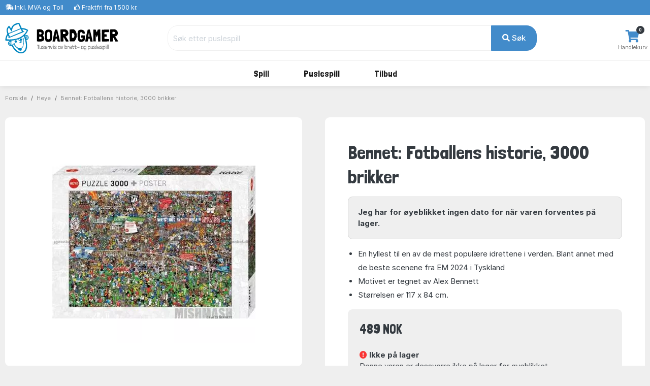

--- FILE ---
content_type: text/html; charset=UTF-8
request_url: https://www.boardgamer.no/produkt/jig-7665
body_size: 10650
content:
<!DOCTYPE html>
        <html xmlns="http://www.w3.org/1999/xhtml" lang="no" prefix="og: http://ogp.me/ns#" class=""><head>                <script id="CookieConsent" src="https://policy.app.cookieinformation.com/uc.js" data-gcm-enabled="false"
                data-culture="NB"></script>
            <link rel="alternate" href="https://www.hyggeonkel.dk/produkt/jig-7665" hreflang="da-dk" /><link rel="alternate" href="https://www.boardgamer.se/produkt/jig-7665" hreflang="sv-se" /><link rel="alternate" href="https://www.boardgamer.no/produkt/jig-7665" hreflang="no-no" />
        <script>
            dataLayer = [];
        </script>

        <script>!function(){"use strict";function e(e){return function(e){for(var t=0,r=document.cookie.split(";");t<r.length;t++){var n=r[t].split("=");if(n[0].trim()===e)return n[1]}}(e)}function t(e){return localStorage.getItem(e)}function r(e){return window[e]}function n(e,t){var r=document.querySelector(e);return t?null==r?void 0:r.getAttribute(t):null==r?void 0:r.textContent}!function(o,i,a,c,u,l,s,v,d,f,g){var E,I,m,T;try{I=d&&(m=navigator.userAgent,(T=new RegExp("Version/([0-9._]+)(.*Mobile)?.*Safari.*").exec(m))&&parseFloat(T[1])>=16.4)?function(o,i,a){void 0===i&&(i="");var c={cookie:e,localStorage:t,jsVariable:r,cssSelector:n},u=Array.isArray(i)?i:[i];if(o&&c[o])for(var l=c[o],s=0,v=u;s<v.length;s++){var d=v[s],f=a?l(d,a):l(d);if(f)return f}else console.warn("invalid uid source",o)}(d,"mtgkey",""):void 0}catch(e){console.error(e)}var _=o;_[c]=_[c]||[],_[c].push({"gtm.start":(new Date).getTime(),event:"gtm.js"});var p=i.getElementsByTagName(a)[0],A=I?"&bi="+encodeURIComponent(I):"",N=i.createElement(a),D=I?"kp"+v:v,R=!I&&s?s:"https://s.boardgamer.no";N.async=!0,N.src=R+"/"+D+".js?id=GTM-WWKSPW"+A,null===(E=p.parentNode)||void 0===E||E.insertBefore(N,p)}(window,document,"script","dataLayer",0,0,"","alrvmqeo","jsVariable")}();</script>

        <meta http-equiv="Content-Type" content="text/html; charset=utf-8" />
        <meta http-equiv="X-UA-Compatible" content="IE=edge">


        <title>Bennet: Fotballens historie, 3000 brikker puslespill, Heye - 29205 - 4001689292058</title>

                <meta name="Description" content="Kjøp puslespill nr. 29205 fra Heye. Stort utvalg, lave priser og gratis frakt over 1500 kr. Rask levering!" />

                    <link rel="canonical" href="https://www.boardgamer.no/puslespil/" />
            <meta property="og:type" content="website" />
            <meta property="og:title" content="Bennet: Fotballens historie, 3000 brikker ved Boardgamer" />
            <meta property="og:url" content="https://www.boardgamer.no/puslespil/" />
            <meta property="og:site_name" content="Boardgamer" />
                        
            <meta property="og:image" content="https://www.boardgamer.no/static/grafik/produktbilleder/000puzzle/jig-7665/cache/HEY-29205-2024-wm.jpg" />
            <meta property="og:image:width" content="1000" />
            <meta property="og:image:height" content="754" />
            <meta property="og:image:type" content="image/jpg" />
        
        
<script type="application/ld+json">
{
 "@context": "https:\/\/schema.org",
 "@type": "BreadcrumbList",
 "itemListElement":
 [
            {
         "@type": "ListItem",
         "position": 1,
         "item":
         {
          "@id": "https:\/\/www.boardgamer.no\/puslespil\/",
          "name": "Puslespill"          }
        }
    ,        {
         "@type": "ListItem",
         "position": 2,
         "item":
         {
          "@id": "https:\/\/www.boardgamer.no\/puslespil\/?order=numberofpieces&key=1064",
          "name": "Fodbold - NO"          }
        }
    ,        {
         "@type": "ListItem",
         "position": 3,
         "item":
         {
          "@id": "https:\/\/www.boardgamer.no\/produkt\/jig-7665",
          "name": "Bennet: Fotballens historie, 3000 brikker"          }
        }
     ]
}
</script>



<script type="application/ld+json">
{
  "@context": "https:\/\/schema.org",
  "@type": "Product",
  "@id": "https://www.boardgamer.no/produkt/jig-7665#product",  
  "name": "Bennet: Fotballens historie, 3000 brikker",
  "image": "https:\/\/www.boardgamer.no\/static\/grafik\/produktbilleder\/000puzzle\/jig-7665\/cache\/HEY-29205-2024-wm.jpg",
  "description": "",
  "mpn": "29205",
  
      "sku":"7665B",
  
      "gtin13":"4001689292058",
  
  "brand": {
    "@type": "Brand",
    "name": "Heye"  },
  
    "additionalProperty":[
    {"@type":"PropertyValue","name":"Type","value":"Puslespill"},
        {"@type":"PropertyValue","name":"Strekkode","value":"4001689292058"},
        {"@type":"PropertyValue","name":"SmartCut","value":"Nej"},

          {"@type":"PropertyValue","name":"Størrelse","value":"Ca. 117 X 84 cm."},
    
    {"@type":"PropertyValue","name":"Produsent","value":"Heye"},
    {"@type":"PropertyValue","name":"Antal brikker","value":3000}
    
    ],
  
  
  "offers": {
    "@type": "Offer",
    "priceCurrency": "NOK",
    "price": "489",
    "itemCondition": "https:\/\/schema.org\/NewCondition",
    "url": "https://www.boardgamer.no/produkt/jig-7665",  
    "availability": "https:\/\/schema.org\/OutOfStock",    "seller": {
      "@type": "Organization",
      "legalName": "Boardgamer"
    }
  }
}

</script>






<link rel="apple-touch-icon" sizes="180x180" href="/apple-touch-icon.png">
<link rel="icon" href="/static/v2/images/logo-grafik-blaa.svg"/>
<link rel="icon" type="image/png" href="/static/v2/images/favicons/favicon-16x16.png" sizes="16x16">
<link rel="icon" type="image/png" href="/static/v2/images/favicons/favicon-32x32.png" sizes="32x32">
<link rel="manifest" href="/manifest.json">
<link rel="mask-icon" href="/static/v2/images/logo-grafik-blaa.svg" color="#0e5266">
<meta name="theme-color" content="#ffffff">

                    <meta name="robots" content="all" />
        
        <link rel="preload" crossOrigin="anonymous" as="font" href="https://fonts.googleapis.com/css2?family=Londrina+Solid:wght@300;400;500;700;900&display=swap">

        <!-- Font awesome 5 -->
        <link href="/static/v2/fonts/fontawesome/css/all.min-purge.css?v=1" type="text/css" rel="stylesheet">

                <link href="/css.php?v=73" rel="stylesheet" />

        
        <script src="/js2.php?v=73"></script>
        <script src="/static/v2/plugins/fancybox/jquery.fancybox.min.js" defer></script>
        <meta name="viewport" content="width=device-width, initial-scale=1.0">

    <!-- Polyfill for CSS custom properties in IE11 -->
    <script>window.MSInputMethodContext && document.documentMode && document.write('<script src="js/ie11CustomProperties.js"><\/script>');</script>

    </head>

    <body class="bg-light">
    <noscript><iframe src="//s.boardgamer.no/ns.html?id=GTM-WWKSPW" height="0" width="0" style="display:none;visibility:hidden"></iframe></noscript>

    <!-- ========================= HEADER ========================= -->
    <header class="header section-header">
        <!-- ========================= TOPBAR ========================= -->
        
        <nav class="header-topbar navbar navbar-dark navbar-expand p-0 bg-primary" >
            <div class="header-topbar__container container">
                                <ul class="header-topbar__list header-topbar__list--left navbar-nav d-flex mr-auto">
                    <li class="header-topbar__list-item nav-item d-none d-sm-flex"><span class="header-topbar__list-item-link nav-link"><i class="fas fa-shipping-fast"></i> 
                                                    <a href="/forretningsbetingelser/" class="link-white">Inkl. MVA og Toll</a></span></li>
                        
                    <li class="header-topbar__list-item nav-item d-none d-md-flex"><span class="header-topbar__list-item-link nav-link" ><i class="far fa-thumbs-up"></i> 
                                                    Fraktfri fra 1.500 kr.</span></li>
                                            

                                            <!--<li class="header-topbar__list-item nav-item d-md-flex"><span class="header-topbar__list-item-link nav-link"><i class="far fa-clock"></i> Sender varene: <strong>i dag kl. 11.00</strong></span></li>-->
                    
                </ul>
            </div>
        </nav>
        <!-- ========================= /TOPBAR ========================= -->

        <!-- ========================= MAIN HEADER ========================= -->
        <section class="header-main border-bottom">
            <div class="header-main__container container">
                <div class="header-main__row row">

                    <!-- ========================= MAIN HEADER LOGO ========================= -->
                    <div class="header-main__col header-main__col--logo col-lg-3 col-xl-3 col-4">
                                        <a href="/" id="logo">
                        <img class="logo" src="/static/v2/images/logo-med-undertitel_nb_no.svg" alt="Brettspill">
                    </a>
                    </div>
                    <!-- ========================= MAIN HEADER LOGO END ========================= -->

                    
                    <!-- ========================= MAIN HEADER SEARCH ========================= -->
                                        <div class="header-main__col header-main__col--search col-lg-7 col-xl-7 col12 align-items-center">
                        <form role="search" action="/soeg/" class="search" id="searchForm" method="get">

                            <!-- ========================= MAIN HEADER SEARCH INPUT ========================= -->
                            <div class="search__input-group input-group w-100">
                                <input autocomplete="off" type="text" name="q" id="searchInput" class="search__input-field form-control" placeholder="Søk etter puslespill">
                                <div class="search__input-button-append input-group-append">
                                    <input type='hidden' name='cat' value='jig'>                                    <button class="search__input-button btn btn-primary" type="submit">
                                        <i class="fa fa-search"></i> Søk                                    </button>
                                </div>
                            </div>
                            <div class="search-results bg-white" id="searchResults">
                            </div>
                            <!-- ========================= MAIN HEADER SEARCH INPUT END ========================= -->
                        </form>
                    </div>
                                        <!-- ========================= MAIN HEADER SEARCH END ========================= -->

                    <!-- ========================= MAIN HEADER ICONS ========================= -->
                    <div class="header-main__col header-main__col--right col-lg-2 col-xl-2 col-8">
                        <div class="header-icons">
                            
                                                        <div class="header-icons__item header-icons__item--cart">
                                <a class="header-icons__link" href="/kurv/">
                                    <i class="header-icons__icon fas fa-shopping-cart"></i>
                                    <span class="header-icons__label">Handlekurv</span>
                                    <span class="header-icons__counter badge badge-pill badge-danger notify" id="basket-counter">0</span>
                                </a>
                            </div>
                        </div>
                    </div>
                    <!-- ========================= MAIN HEADER ICONS END ========================= -->
                </div>
            </div>
        </section>

            <!-- ========================= MAIN MENU ========================= -->
            
            <nav class="header-menubar navbar navbar-main navbar-expand-lg navbar-light">
                <div class="header-menubar__container container">
            
                    <button class="navbar-toggler header-menubar__mobile-menu-toggle collapsed" type="button" data-toggle="collapse" data-target="#main_nav"
                        aria-controls="main_nav" aria-expanded="false" aria-label="Toggle navigation">
                        <i class="fas fa-bars"></i>
                    </button>
            
                    <div class="header-menubar__main-menu-container collapse" id="main_nav">
                        <div class="header-menubar__main-menu-container-logo d-lg-none">
                            <div class="w-100 text-right" style=" margin-top:-20px;"><a href="javascript:$('.header-menubar__main-menu-container').removeClass('show')" class=" text-white">LUKK&nbsp;<i class="fas fa-window-close"></i></a></div>
                            <img src="/static/v2/images/logo-med-undertitel-hvid_nb_no.svg" alt="menu logo">
                        </div>

                        <ul class="header-menubar__main-menu navbar-nav">

                            <li class="header-menubar__main-menu-item header-menubar__main-menu-item--megamenu nav-item">
                                <a class="header-menubar__main-menu-item-link nav-link" href="/braetspil/?reset=1"><span class="header-menubar__main-menu-item-link-icon" style="background-image: url(/static/v2/images/menu/icons/braetspil.svg);"></span>Spill</a>
                                <div class="header-menubar__dropdown-menu dropdown-menu">
                                                                        
                                    <div class="header-menubar__dropdown-menu-col header-menubar__dropdown-menu-col--all">
                                        <h5 class="header-menubar__dropdown-menu-col-title--all"><a href="/braetspil/?reset=1" class="header-menubar__dropdown-menu-col-title-link">Se alt i kategorien</a></h5>                             
                                    </div>


                                    <div class="header-menubar__dropdown-menu-col">
                                        <h5 class="header-menubar__dropdown-menu-col-title">Emner<span class="header-menubar__dropdown-menu-col-title-dropdown"><i class="fas fa-chevron-down"></i></span></h5>
                                        <ul class="header-menubar__dropdown-menu-col-list">
                                            <li class="header-menubar__dropdown-menu-col-list-item"><a class="header-menubar__dropdown-menu-col-list-item-link" href="/hovedbrud/">Hjernetrim</a></li>                                        
                                            <!--<li class="header-menubar__dropdown-menu-col-list-item"><a class="header-menubar__dropdown-menu-col-list-item-link" href="/kortspil/">Kortspill</a></li>-->                                        
                                            <li class="header-menubar__dropdown-menu-col-list-item"><a class="header-menubar__dropdown-menu-col-list-item-link" href="/quizspil/">Spørrespill</a></li>                                        

                                                                                        <li class="header-menubar__dropdown-menu-col-list-item"><a class="header-menubar__dropdown-menu-col-list-item-link" href="/samarbejdsspil/">Samarbeidsspill</a></li>                                        
                                            <li class="header-menubar__dropdown-menu-col-list-item"><a class="header-menubar__dropdown-menu-col-list-item-link" href="/selskabsspil/">Selskapsspill</a></li>                                        
                                            <li class="header-menubar__dropdown-menu-col-list-item"><a class="header-menubar__dropdown-menu-col-list-item-link" href="/strategispil/">Strategispill</a></li>                                        
                                        </ul>                                
                                    </div>
                                    <div class="header-menubar__dropdown-menu-col">
                                        <h5 class="header-menubar__dropdown-menu-col-title">Kategorier<span class="header-menubar__dropdown-menu-col-title-dropdown"><i class="fas fa-chevron-down"></i></span></h5>
                                        <ul class="header-menubar__dropdown-menu-col-list">
                                            <li class="header-menubar__dropdown-menu-col-list-item"><a class="header-menubar__dropdown-menu-col-list-item-link" href="/boernespil/">Barnespill</a></li>                                        
                                            <li class="header-menubar__dropdown-menu-col-list-item"><a class="header-menubar__dropdown-menu-col-list-item-link" href="/familiespil/">Familiespill</a></li>                                        
                                            <li class="header-menubar__dropdown-menu-col-list-item"><a class="header-menubar__dropdown-menu-col-list-item-link" href="/voksenspil/">Voksenspill</a></li>                                        
                                            
                                        </ul>                                
                                    </div>
                                    <div class="header-menubar__dropdown-menu-col">
                                        <h5 class="header-menubar__dropdown-menu-col-title">Populære serier<span class="header-menubar__dropdown-menu-col-title-dropdown"><i class="fas fa-chevron-down"></i></span></h5>
                                        <ul class="header-menubar__dropdown-menu-col-list">
                                                                                            <li class="header-menubar__dropdown-menu-col-list-item"><a class="header-menubar__dropdown-menu-col-list-item-link" href="/braetspil/?order=name&noexpansions=false&key=1288">7 Wonders</a></li>                                        
                                                <li class="header-menubar__dropdown-menu-col-list-item"><a class="header-menubar__dropdown-menu-col-list-item-link" href="/braetspil/?order=name&noexpansions=false&key=1301">Carcassonne</a></li>                                        
                                                <li class="header-menubar__dropdown-menu-col-list-item"><a class="header-menubar__dropdown-menu-col-list-item-link" href="/soeg/?q=partners&cat=boa">Partners</a></li>                                        
                                                <li class="header-menubar__dropdown-menu-col-list-item"><a class="header-menubar__dropdown-menu-col-list-item-link" href="/oversikt/ticket-to-ride/">Ticket to Ride</a></li>                                        
                                                                                    </ul>                                
                                    </div>
                                                                        <div class="header-menubar__dropdown-menu-col">
                                        <h5 class="header-menubar__dropdown-menu-col-title">Se her<span class="header-menubar__dropdown-menu-col-title-dropdown"><i class="fas fa-chevron-down"></i></span></h5>
                                        <ul class="header-menubar__dropdown-menu-col-list">
                                            
                                            <li class="header-menubar__dropdown-menu-col-list-item"><a class="header-menubar__dropdown-menu-col-list-item-link" href="/tilbehoer/">Tilbehør</a></li>                                        
                                            <li class="header-menubar__dropdown-menu-col-list-item"><a class="header-menubar__dropdown-menu-col-list-item-link" href="/braetspil/?order=name&key=&noexpansions=false&onlynew=true&onlypopular=false&isgoodprice=false&category_filter=&player_filter=&age_filter=&language_filter=">
                                                Nyheter</a></li>                                        
                                        </ul>                                
                                    </div>

                                                                        <div class="header-menubar__dropdown-menu-col header-menubar__dropdown-menu-col--featured">
                                        <ul class="header-menubar__dropdown-menu-col-list">
                                            <li class="header-menubar__dropdown-menu-col-list-item">
                                                <a class="header-menubar__dropdown-menu-col-list-item-link" href="/braetspil/?order=name&key=&noexpansions=false&onlynew=false&onlypopular=false&isgoodprice=true&category_filter=&player_filter=&age_filter=&language_filter="><img src="/static/v2/images/menu/tilbud_no.png" alt=""/></a>
                                            </li>                                                                                                                  
                                        </ul>                                
                                    </div>
                                    
                                </div>
                            </li>

                            <li class="header-menubar__main-menu-item header-menubar__main-menu-item--megamenu nav-item">
                                <a class="header-menubar__main-menu-item-link nav-link" href="/puslespil/?reset=1"><span class="header-menubar__main-menu-item-link-icon" style="background-image: url(/static/v2/images/menu/icons/puslespil.svg);"></span>Puslespill</a>

                                <div class="header-menubar__dropdown-menu dropdown-menu">
                                    <div class="header-menubar__dropdown-menu-col header-menubar__dropdown-menu-col--all">
                                        <h5 class="header-menubar__dropdown-menu-col-title--all"><a href="/puslespil/?reset=1" class="header-menubar__dropdown-menu-col-title-link">Se alt i kategorien</a></h5>                             
                                    </div>
                                    
                                    <div class="header-menubar__dropdown-menu-col">
                                        <h5 class="header-menubar__dropdown-menu-col-title">Antal brikker<span class="header-menubar__dropdown-menu-col-title-dropdown"><i class="fas fa-chevron-down"></i></span></h5>
                                        <ul class="header-menubar__dropdown-menu-col-list">
                                            <li class="header-menubar__dropdown-menu-col-list-item"><a class="header-menubar__dropdown-menu-col-list-item-link" href="/puslespil/op-til-100-brikker/">Opptil 100 brikker</a></li>                                        
                                            <li class="header-menubar__dropdown-menu-col-list-item"><a class="header-menubar__dropdown-menu-col-list-item-link" href="/puslespil/101-300-brikker/">101-499 brikker</a></li>                                        
                                            <li class="header-menubar__dropdown-menu-col-list-item"><a class="header-menubar__dropdown-menu-col-list-item-link" href="/puslespil/500-brikker/">500 brikker</a></li>                                        
                                            <li class="header-menubar__dropdown-menu-col-list-item"><a class="header-menubar__dropdown-menu-col-list-item-link" href="/puslespil/1000-brikker/">1000 brikker</a></li>                                        
                                            <li class="header-menubar__dropdown-menu-col-list-item"><a class="header-menubar__dropdown-menu-col-list-item-link" href="/puslespil/1500-brikker/">1500 brikker</a></li>                                        
                                            <li class="header-menubar__dropdown-menu-col-list-item"><a class="header-menubar__dropdown-menu-col-list-item-link" href="/puslespil/2000-brikker/">2000 brikker</a></li>                                        
                                            <li class="header-menubar__dropdown-menu-col-list-item"><a class="header-menubar__dropdown-menu-col-list-item-link" href="/puslespil/store-puslespil/">Over 2000 brikker</a></li>                                        
                                        </ul>                                
                                    </div>
                                    
                                    <div class="header-menubar__dropdown-menu-col">
                                        <h5 class="header-menubar__dropdown-menu-col-title">Kategori<span class="header-menubar__dropdown-menu-col-title-dropdown"><i class="fas fa-chevron-down"></i></span></h5>
                                        <ul class="header-menubar__dropdown-menu-col-list">
                                            <!--<li class="header-menubar__dropdown-menu-col-list-item"><a class="header-menubar__dropdown-menu-col-list-item-link" href="/puslespil/3d-4d-puslespil/">3D</a></li>--> 
                                            <!--<li class="header-menubar__dropdown-menu-col-list-item"><a class="header-menubar__dropdown-menu-col-list-item-link" href="/puslespil/jul/">Julpuslespill</a></li>-->                                        
                                                                                        <li class="header-menubar__dropdown-menu-col-list-item"><a class="header-menubar__dropdown-menu-col-list-item-link" href="/puslespil/disney/">Disney</a></li>                                        
                                            <li class="header-menubar__dropdown-menu-col-list-item"><a class="header-menubar__dropdown-menu-col-list-item-link" href="/puslespil/jan-van-haasteren-puslespil/">Jan van Haasteren</a></li>                                        
                                            <li class="header-menubar__dropdown-menu-col-list-item"><a class="header-menubar__dropdown-menu-col-list-item-link" href="/puslespil/wasgij/">Wasgij</a></li>                                        
                                            <li class="header-menubar__dropdown-menu-col-list-item"><a class="header-menubar__dropdown-menu-col-list-item-link" href="/puslespil/?order=puzzlename&onlynew=false&exact_pieces=&onlypopular=false&hasxlpieces=false&hasirregular=false&isinstock=false&isgoodprice=false&category_filter=Zsteder&size_filter=&producer_filter=&key=&q=&page=1&">Steder</a></li>                                        
                                            <li class="header-menubar__dropdown-menu-col-list-item"><a class="header-menubar__dropdown-menu-col-list-item-link" href="/puslespil/?order=puzzlename&onlynew=false&exact_pieces=&onlypopular=false&hasxlpieces=false&hasirregular=false&isinstock=false&isgoodprice=false&category_filter=Znatur&size_filter=&producer_filter=&key=&q=&page=1&">Natur</a></li>                                        
                                            <!--li class="header-menubar__dropdown-menu-col-list-item"><a class="header-menubar__dropdown-menu-col-list-item-link" href="/puslespil/?order=puzzlename&category_filter=|kunst&size_filter=&producer_filter=">Kunst</a></li>-->                                        
                                            <!--<li class="header-menubar__dropdown-menu-col-list-item"><a class="header-menubar__dropdown-menu-col-list-item-link" href="/puslespil/dyr/">Dyr</a></li>-->                                      
                                            <li class="header-menubar__dropdown-menu-col-list-item"><a class="header-menubar__dropdown-menu-col-list-item-link" href="/puslespil/3d-4d-puslespil/">3D</a></li>                                      
                                            <!--<li class="header-menubar__dropdown-menu-col-list-item"><a class="header-menubar__dropdown-menu-col-list-item-link" href="/puslespil/trae-puslespil/">Trepuslespill</a></li>-->                                        
                                        </ul>                                
                                    </div>

                                    <div class="header-menubar__dropdown-menu-col">
                                        <h5 class="header-menubar__dropdown-menu-col-title">Produsent<span class="header-menubar__dropdown-menu-col-title-dropdown"><i class="fas fa-chevron-down"></i></span></h5>
                                        <ul class="header-menubar__dropdown-menu-col-list">
                                            <li class="header-menubar__dropdown-menu-col-list-item"><a class="header-menubar__dropdown-menu-col-list-item-link" href="/puslespil/ravensburger/">Ravensburger</a></li>                                        
                                            <li class="header-menubar__dropdown-menu-col-list-item"><a class="header-menubar__dropdown-menu-col-list-item-link" href="/puslespil/schmidt/">Schmidt</a></li>                                        
                                            <li class="header-menubar__dropdown-menu-col-list-item"><a class="header-menubar__dropdown-menu-col-list-item-link" href="/puslespil/jumbo/">Jumbo</a></li>                                            
                                            <li class="header-menubar__dropdown-menu-col-list-item"><a class="header-menubar__dropdown-menu-col-list-item-link" href="/puslespil/gibsons/">Gibsons</a></li>
                                            <li class="header-menubar__dropdown-menu-col-list-item"><a class="header-menubar__dropdown-menu-col-list-item-link" href="/puslespil/clementoni/">Clementoni</a></li>
                                            <!--<li class="header-menubar__dropdown-menu-col-list-item"><a class="header-menubar__dropdown-menu-col-list-item-link" href="/puslespil/eurographics/">Eurographics</a></li>-->                                
                                            <li class="header-menubar__dropdown-menu-col-list-item"><a class="header-menubar__dropdown-menu-col-list-item-link" href="/puslespil/bluebird/">Bluebird</a></li>                                        
                                            <!--<li class="header-menubar__dropdown-menu-col-list-item"><a class="header-menubar__dropdown-menu-col-list-item-link" href="/puslespil/castorland/">Castorland</a></li>-->
                                            <!--<li class="header-menubar__dropdown-menu-col-list-item"><a class="header-menubar__dropdown-menu-col-list-item-link" href="/puslespil/falcon-deluxe/">Falcon</a></li>-->                                            
                                            
                                                                                 
                                            
                                            <li class="header-menubar__dropdown-menu-col-list-item"><hr></li>
                                            <li class="header-menubar__dropdown-menu-col-list-item"><a class="header-menubar__dropdown-menu-col-list-item-link" href="/puslespil/?reset=1">...og mye mer</a></li>                                        
                                        </ul>                                
                                    </div>

                                    <div class="header-menubar__dropdown-menu-col">
                                        <h5 class="header-menubar__dropdown-menu-col-title">Se her<span class="header-menubar__dropdown-menu-col-title-dropdown"><i class="fas fa-chevron-down"></i></span></h5>
                                        <ul class="header-menubar__dropdown-menu-col-list">
                                            <li class="header-menubar__dropdown-menu-col-list-item"><a class="header-menubar__dropdown-menu-col-list-item-link" href="/overblik/puslespilslim/">Puslespill-lim</a></li>                                        

                                                                                            <li class="header-menubar__dropdown-menu-col-list-item"><a class="header-menubar__dropdown-menu-col-list-item-link" href="/oversikt/puslespillmatte/">Puslespillmatter</a></li>                                        
                                                                                        <li class="header-menubar__dropdown-menu-col-list-item"><a class="header-menubar__dropdown-menu-col-list-item-link" href="/puslespil/?order=puzzlename&key=&exact_pieces=&isgoodprice=true&category_filter=&size_filter=&producer_filter=">Tilbud</a></li>                                        
                                            <li class="header-menubar__dropdown-menu-col-list-item"><a class="header-menubar__dropdown-menu-col-list-item-link" href="/puslespil/?order=puzzlename&key=&exact_pieces=&isgoodprice=false&onlynew=true&category_filter=&size_filter=&producer_filter=">Nyheter</a></li>                                        
                                        </ul>                                
                                    </div>


                                    <div class="header-menubar__dropdown-menu-col header-menubar__dropdown-menu-col--featured">
                                        <h5 class="header-menubar__dropdown-menu-col-title">Lime puslespil<span class="header-menubar__dropdown-menu-col-title-dropdown"><i class="fas fa-chevron-down"></i></span></h5>
                                        <ul class="header-menubar__dropdown-menu-col-list">
                                            <li class="header-menubar__dropdown-menu-col-list-item">
                                                <a class="header-menubar__dropdown-menu-col-list-item-link" href="/overblik/puslespilslim/"><img src="/static/v2/images/menu/megamenu-glue.png" alt=""/></a>
                                            </li>                                                                                                                  
                                        </ul>                                
                                    </div>
                                </div>
                            </li>

                            

                            

                            
                            

                            <li class="header-menubar__main-menu-item header-menubar__main-menu-item--dropdown nav-item">
                                <a class="header-menubar__main-menu-item-link nav-link" href="#"><span class="header-menubar__main-menu-item-link-icon" style="background-image: url(/static/v2/images/menu/icons/tilbud.svg);"></span>Tilbud</a>
                                <div class="header-menubar__dropdown-menu dropdown-menu">
                                                                        
                                    <div class="header-menubar__dropdown-menu-col">
                                        <h5 class="header-menubar__dropdown-menu-col-title">Tilbud<span class="header-menubar__dropdown-menu-col-title-dropdown"><i class="fas fa-chevron-down"></i></span></h5>
                                        <ul class="header-menubar__dropdown-menu-col-list">
                                            <li class="header-menubar__dropdown-menu-col-list-item"><a class="header-menubar__dropdown-menu-col-list-item-link" href="/puslespil/?order=puzzlename&key=&exact_pieces=&isgoodprice=true&category_filter=&size_filter=&producer_filter=">Puslespill</a></li>                                        
                                            
                                                                                      <li class="header-menubar__dropdown-menu-col-list-item"><a class="header-menubar__dropdown-menu-col-list-item-link" href="/braetspil/?order=name&key=&noexpansions=false&onlynew=false&onlypopular=false&isgoodprice=true&category_filter=&player_filter=&age_filter=&language_filter=">Spill & tilbehør</a></li>                                        
                                                                                  </ul>                                
                                    </div>
                                </div>
                            </li>
                            

                                                    </ul>
                    </div>
                    <div class="mobile-menu-backdrop modal-backdrop fade"></div>
                </div>
            </nav>
            <!-- ========================= MAIN MENU END ========================= -->
                    <!-- ========================= HEADER MAIN END ========================= -->
    </header>

    <script>
dataLayer.push({ ecommerce: null });
dataLayer.push({
    event: "view_item",
    ecommerce: {
        items: [
        {
        item_id: "7665",
        item_name: "Bennet: Fotballens historie, 3000 brikker",
        currency: "DKK",
        item_brand: "Heye",
        item_variant: "NONE",
        price: 298.29,
        quantity: 1
        }
        ]
    }
    });    

dataLayer.push({
'event': 'fireRemarketingTag',
'google_tag_params': {
        'ecomm_pagetype': 'product',
        'ecomm_totalvalue': '298.29',
        'ecomm_prodid' : '7665'
    }
});

fbq_content_ids = ['7665'];
fbq_value = 298.29; 
fbq_content_category = ',KEYWORD=1064,SKU=HEY-29205,TYPE=JIG,PIECES=3000,PUZZLETYPE=ADULT,';


</script>

<!-- ========================= BREADCRUMBS ========================= -->

<section class="section-breadcrumbs">
    <div class="section-breadcrumbs__container container">
        <div class="section-breadcrumbs__row row">
            <div class="col-12">
                            <ol class="section-breadcrumbs__breadcrumbs breadcrumb">
                    <li class="section-breadcrumbs__breadcrumbs-item breadcrumb-item"><a class="section-breadcrumbs__breadcrumbs-item-link" href="/">Forside</a></li>
                    <li class="section-breadcrumbs__breadcrumbs-item breadcrumb-item"><a class="section-breadcrumbs__breadcrumbs-item-link" href="/puslespil/heye/">Heye</a></li>
                                        <li class="section-breadcrumbs__breadcrumbs-item breadcrumb-item"><a class="section-breadcrumbs__breadcrumbs-item-link" href="/produkt/jig-7665">Bennet: Fotballens historie, 3000 brikker</a></li>
                </ol>
                        </div>
        </div>
    </div>
</section>

<!-- ========================= PRODUCTS DETAILS ========================= -->
<section class="section-product-details border-bottom">
    <div class="container">	
        <div class="section-product-details__row row justify-content-center no-gutters" >

            <div class="section-product-details__main-content-header title-section d-lg-none">
                <h2 class="section-product-details__main-content-header-title title">Bennet: Fotballens historie, 3000 brikker</h2>
            </div>

            <!-- ========================= PRODUCTS DETAILS GALLERY ========================= -->
            <aside class="section-product-details__gallery col-12 col-lg-6 pt-lg-3 pr-lg-5">
                <article class="section-product-details__gallery-wrap gallery-wrap">
                                                <div class="section-product-details__gallery-main img-big-wrap p-5">
                                <a href="/static/grafik/produktbilleder/000puzzle/jig-7665/cache/HEY-29205-2024-wm.jpg" data-fancybox="gallery" data-caption="Bilde av Bennet: Fotballens historie, 3000 brikker">
                                            <picture>
            <source srcset="/static/grafik/produktbilleder/000puzzle/jig-7665/cache/HEY-29205-2024-wm_400.webp" type="image/webp" 
            />
            <source srcset="/static/grafik/produktbilleder/000puzzle/jig-7665/cache/HEY-29205-2024-wm_400.jpg" type="image/jpeg" class="section-product-details__gallery-main-image"
            />
            <img src="/static/grafik/produktbilleder/000puzzle/jig-7665/cache/HEY-29205-2024-wm_400.jpg" class="section-product-details__gallery-main-image" alt="" 
            />        </picture>
                                        </a>
                            </div>
                                                            <p class="text-center"><b>Øvrige bilder (klikk for stort bilde):</b></p>
                                <div class="section-product-details__gallery-thumbs thumbs-wrap">

                                <a href="javascript:;" class="section-product-details__gallery-thumbs-item item-thumb" data-fancybox-trigger="gallery" data-caption="Bilde av Bennet: Fotballens historie, 3000 brikker">
                                    <div class="section-product-details__gallery-thumbs-item-imagecontainer">
                                        <img class="section-product-details__gallery-thumbs-item-imagecontainer-image" src="/static/grafik/produktbilleder/000puzzle/jig-7665/cache/HEY-29205-2024-wm_225.jpg" alt="">
                                    </div>
                                </a>

                                                        <a href="/static/grafik/produktbilleder/000puzzle/jig-7665/cache/HEY-29205-2024x_2.jpg" class="section-product-details__gallery-thumbs-item item-thumb" data-fancybox="gallery" data-caption="Bilde av Bennet: Fotballens historie, 3000 brikker">
                                <div class="section-product-details__gallery-thumbs-item-imagecontainer">
                                    <img class="section-product-details__gallery-thumbs-item-imagecontainer-image" src="/static/grafik/produktbilleder/000puzzle/jig-7665/cache/HEY-29205-2024x_2_225.jpg" alt="">
                                </div>
                            </a>
                            </div>                    

            <!-- ========================= PRODUCTS DETAILS ADDITIONAL ATTRIBUTES ========================= -->
                            <div class="section-product-additional__attributes">
                <div class="section-product-additional__attributes-content bg-white rounded p-lg-5 p-2 mb-2">
                    <p class="section-product-additional__attributes-content-title h2 pb-3 mb-3 border-bottom">Oversikt</p>
                    <dl class="section-product-additional__attributes-content-list">

                                       <dt class="section-product-additional__attributes-content-list-term">Antal brikker</dt>
                        <dd class="section-product-additional__attributes-content-list-description"><a href='/puslespil/store-puslespil/?order=numberofpieces&exact_pieces=3000'>3000 brikker</a></dd>
                

                                    <dt class="section-product-additional__attributes-content-list-term">Produsent</dt>
                    <dd class="section-product-additional__attributes-content-list-description"><a href='/puslespil/heye/'>Heye</a></dd>
                
                                    <dt class="section-product-additional__attributes-content-list-term">Produsent varenr.</dt>
                    <dd class="section-product-additional__attributes-content-list-description">29205</dd>
                
                            
                                    <dt class="section-product-additional__attributes-content-list-term">Kategori</dt>
                    <dd class="section-product-additional__attributes-content-list-description"><a href='/puslespil/?order=numberofpieces&key=1064'>Fotball</a></dd>
                

                
                                    <dt class="section-product-additional__attributes-content-list-term">Engelsk Tittel</dt>
                    <dd class="section-product-additional__attributes-content-list-description">Bennett: Football History, 3000 pieces</dd>
                
                                    <dt class="section-product-additional__attributes-content-list-term">Strekkode</dt>
                    <dd class="section-product-additional__attributes-content-list-description">4001689292058</dd>
                
                </dl>
                </div>


                
                
            </div>
                        <!-- ========================= PRODUCTS DETAILS ADDITIONAL ATTRIBUTES END ========================= -->
                
                
                
                
                
                
                
                
                
                
                
                

                
                
                
            </aside>
            <!-- ========================= PRODUCTS DETAILS GALLERY END ========================= -->

            <!-- ========================= PRODUCTS DETAILS MAIN ========================= -->
            <main class="section-product-details__main col-12 col-lg-6 pt-lg-3 ">
                <article class="section-product-details__main-content content bg-white rounded p-lg-5 p-3">
                    <div class="section-product-details__main-content-header title-section">
                        <h1 class="section-product-details__main-content-header-title title">Bennet: Fotballens historie, 3000 brikker</h1>
                                            </div>

                    
                    <div class="card card-body bg-light mt-3"><b>Jeg har for øyeblikket ingen dato for når varen forventes på lager.</b></div>

                    <div class="section-product-details__main-content-bullets pt-3">
                        <ul><li>En hyllest til en av de mest populære idrettene i verden. Blant annet med de beste scenene fra EM 2024 i Tyskland</li><li>Motivet er tegnet av Alex Bennett</li><li>Størrelsen er 117 x 84 cm.</li></ul>                    </div>


                                        <div class="row">
                        <div class="col-12">
                            <div class="section-product-details__main-content-tocart mt-0 p-4 border-bottom bg-light rounded">
                                <div class="section-product-details__main-content-tocart-top mb-4">
                                    <script>
                                        var intQtyNow = 1;

                                        function updateQty(intNewQty) {
                                            var intLimit = 0;

                                            if (isNaN(intNewQty) || intNewQty < 1 || intNewQty > intLimit) {
                                                if (!isNaN(intNewQty)) {
                                                    if (intNewQty > intLimit) {
                                                        document.getElementById("notInStockAlert").classList.remove("d-none");
                                                    } 
                                                    document.getElementById("intShouldBeAdded").value = intQtyNow;
                                                }
                                                return false;
                                            } 

                                            document.getElementById("notInStockAlert").classList.add("d-none");
                                            intQtyNow = intNewQty;
                                            document.getElementById("intShouldBeAdded").value = intNewQty;
                                        }

                                        function changeQty(change) {
                                            intQty = document.getElementById("intShouldBeAdded").value;

                                            if (isNaN(intQty)) {
                                                document.getElementById("intShouldBeAdded").value = intQtyNow;
                                                return false;
                                            } 

                                            intQty = parseInt(intQty);

                                            if (change == "UP") {
                                                updateQty(intQty+1);
                                                return true;
                                            }
                                            
                                            if (change == "DOWN") {
                                                updateQty(intQty-1);
                                                return true;
                                            }

                                            if (change == "FREE") {
                                                updateQty(intQty);
                                                return true;
                                            }

                                            return false;
                                        }
                                    </script>




                                                                        <div class="section-product-details__main-content-tocart-top-price">
                                        <span class="section-product-details__main-content-tocart-top-price-value h3">489 NOK</span>
                                                                        </div>
                                </div>
                                
                                <div class="alert alert-warning w-100 d-none" id="notInStockAlert" data-nosnippet>Dessverre er det ikke så mange på lager.</div>

                                
                                <div class="section-product-details__main-content-usp ">
                                    <i class="fas fa-exclamation-circle text-danger"></i>&nbsp;<b>Ikke på lager</b><br/>Denne varen er dessverre ikke på lager for øyeblikket.<br/><br/>Motta beskjed på e-post når vi får denne varen på lager igjen:<br/>                                            <form action="/produkt/jig-7665" method="post" role="form" id="mailform">
                                                <div class="form-group">
                                                <input type="text"  class="form-control" value="" name="mail" placeholder="Skriv inn e-postadresse" />
                                                                                                <input type="hidden" name="tellme" value="1" />

                                                <button class="g-recaptcha btn btn-success"
                                                        data-sitekey="6LerjrgZAAAAAAsEPFokkmaFSbdsiegWPJSkaLuP"
                                                        data-callback='onSubmit'
                                                        data-action='submit' value="Gi meg beskjed" name="notice">Gi meg beskjed</button>
                                                </div>
                                            </form>
                                                                        </div>
                            </div>
                        </div>
                    </div>
                    

                    

                                    <p class="section-product-additional__description-content-title h2 pb-3 pt-5 mb-3 border-bottom">
                        Produktbeskrivelse                    </p>
                    <div class="section-product-additional__description-content-text">
                        Brikkestørrelsen i dette puslespillet er ca 3,3 cm<sup>2</sup>.<br/>Til sammenligning er en brikke i et alminnelig 1000-brikkers puslespill ca. 3,3 cm<sup>2</sup>.<br />
<br />
Nede i esken ligger det en liten plakat av motivet som du kan bruke når du legger puslespillet.<br />
<br />
<i>Produsenten har valgt å plombere denne varen med et stykke teip i stedet for å ha folie rundt esken.<br/>
                            Teipen må skjæres over for å unngå at esken rives i to.</i><br/><br/>                    </div>
                
                        
                        
                
                    </div>
                </article>
            </main>
            <!-- ========================= PRODUCTS DETAILS MAIN END ========================= -->
        </div>
    </div>
</section>
<!-- ========================= PRODUCTS DETAILS END ========================= -->

<section class="section-popular-products mt-3" data-nosnippet>
    <div class="container section-popular-products__container">
    
    <header class="section-heading section-popular-products__heading">
        <h2 class="section-title section-popular-products__heading-title">I SAMME SJANGER</h2>
    </header>

    <section class="section-product-grid section-product-grid--narrow">
        <div class="row section-product-grid__row slider-items-owl owl-carousel owl-theme">
                    
                <div class="col-12 section-product-grid__col item-slide">
                    <a href="/produkt/jig-14020">
                        </a>
            <article class="card card-product-grid">
                <div class="card-body card-product-grid__body">
                    <div class="row card-product-grid__row">
                        <aside class="col-12 card-product-grid__inner-image text-center">
                            <a href="/produkt/jig-14020"><img src="/static/grafik/produktbilleder/000puzzle/jig-14020/cache/SCH-58328-wm_400.jpg" alt="Historisk verdenskart, 3000 brikker"></a>
                        </aside>
                        <article class="col-12 card-product-grid__inner-content">
                            <a href="/produkt/jig-14020" class="title h4 card-product-grid__inner-content-title">Historisk verdenskart, 3000 brikker</a>
                            <div class="card-product-grid__inner-content-price"><span class="card-product-grid__inner-content-price-normal">439<span class="card-product-grid__inner-content-price-normal-currency">NOK</span></span></div>
                        </article>
                    </div>
                </div>

                                    <div class="card-product-grid__sidecar">
                        <div class="row card-product-grid__sidecar-row">
                            <aside class="col-6 card-product-grid__sidecar-col card-product-grid__sidecar-col--type__stock">
                                <i class="fas fa-check text-success"></i> <span class="card-product-grid__sidecar-label">På lager</span>
                            </aside>
                            <aside class="col-6 card-product-grid__sidecar-col card-product-grid__sidecar-col--type__delivery">
                                                                    <i class="fas fa-shipping-fast text-success"></i> <span class="card-product-grid__sidecar-label">3-6 virkedager</span>
                                                            </aside>
                        </div>
                    </div>
                                                </article>
                </div>
                
                <div class="col-12 section-product-grid__col item-slide">
                    <a href="/produkt/jig-34068">
                        </a>
            <article class="card card-product-grid">
                <div class="card-body card-product-grid__body">
                    <div class="row card-product-grid__row">
                        <aside class="col-12 card-product-grid__inner-image text-center">
                            <a href="/produkt/jig-34068"><img src="/static/grafik/produktbilleder/000puzzle/jig-34068/cache/HEY-30098-01-wm_400.jpg" alt="Bennett: Kinoens magi, 2000 brikker"></a>
                        </aside>
                        <article class="col-12 card-product-grid__inner-content">
                            <a href="/produkt/jig-34068" class="title h4 card-product-grid__inner-content-title">Bennett: Kinoens magi, 2000 brikker</a>
                            <div class="card-product-grid__inner-content-price"><span class="card-product-grid__inner-content-price-normal">409<span class="card-product-grid__inner-content-price-normal-currency">NOK</span></span></div>
                        </article>
                    </div>
                </div>

                                    <div class="card-product-grid__sidecar">
                        <div class="row card-product-grid__sidecar-row">
                            <aside class="col-6 card-product-grid__sidecar-col card-product-grid__sidecar-col--type__stock">
                                <i class="fas fa-check text-success"></i> <span class="card-product-grid__sidecar-label">På lager</span>
                            </aside>
                            <aside class="col-6 card-product-grid__sidecar-col card-product-grid__sidecar-col--type__delivery">
                                                                    <i class="fas fa-shipping-fast text-success"></i> <span class="card-product-grid__sidecar-label">3-6 virkedager</span>
                                                            </aside>
                        </div>
                    </div>
                                                </article>
                </div>
                
                <div class="col-12 section-product-grid__col item-slide">
                    <a href="/produkt/jig-2941">
                        </a>
            <article class="card card-product-grid">
                <div class="card-body card-product-grid__body">
                    <div class="row card-product-grid__row">
                        <aside class="col-12 card-product-grid__inner-image text-center">
                            <a href="/produkt/jig-2941"><img src="/static/grafik/produktbilleder/000puzzle/jig-2941/cache/EUR-6100-0476-wm_400.jpg" alt="Fotball - Finn meg, 100 brikker"></a>
                        </aside>
                        <article class="col-12 card-product-grid__inner-content">
                            <a href="/produkt/jig-2941" class="title h4 card-product-grid__inner-content-title">Fotball - Finn meg, 100 brikker</a>
                            <div class="card-product-grid__inner-content-price"><span class="card-product-grid__inner-content-price-normal">159<span class="card-product-grid__inner-content-price-normal-currency">NOK</span></span></div>
                        </article>
                    </div>
                </div>

                                    <div class="card-product-grid__sidecar">
                        <div class="row card-product-grid__sidecar-row">
                            <aside class="col-6 card-product-grid__sidecar-col card-product-grid__sidecar-col--type__stock">
                                <i class="fas fa-check text-success"></i> <span class="card-product-grid__sidecar-label">På lager</span>
                            </aside>
                            <aside class="col-6 card-product-grid__sidecar-col card-product-grid__sidecar-col--type__delivery">
                                                                    <i class="fas fa-shipping-fast text-success"></i> <span class="card-product-grid__sidecar-label">3-6 virkedager</span>
                                                            </aside>
                        </div>
                    </div>
                                                </article>
                </div>
                
                <div class="col-12 section-product-grid__col item-slide">
                    <a href="/produkt/jig-16292">
                        </a>
            <article class="card card-product-grid">
                <div class="card-body card-product-grid__body">
                    <div class="row card-product-grid__row">
                        <aside class="col-12 card-product-grid__inner-image text-center">
                            <a href="/produkt/jig-16292"><img src="/static/grafik/produktbilleder/000puzzle/jig-16292/cache/LA-US22-wm_400.jpg" alt="Fotball - Rammepuslespill, 65 brikker"></a>
                        </aside>
                        <article class="col-12 card-product-grid__inner-content">
                            <a href="/produkt/jig-16292" class="title h4 card-product-grid__inner-content-title">Fotball - Rammepuslespill, 65 brikker</a>
                            <div class="card-product-grid__inner-content-price"><span class="card-product-grid__inner-content-price-normal">109<span class="card-product-grid__inner-content-price-normal-currency">NOK</span></span></div>
                        </article>
                    </div>
                </div>

                                    <div class="card-product-grid__sidecar">
                        <div class="row card-product-grid__sidecar-row">
                            <aside class="col-6 card-product-grid__sidecar-col card-product-grid__sidecar-col--type__stock">
                                <i class="fas fa-check text-success"></i> <span class="card-product-grid__sidecar-label">På lager</span>
                            </aside>
                            <aside class="col-6 card-product-grid__sidecar-col card-product-grid__sidecar-col--type__delivery">
                                                                    <i class="fas fa-shipping-fast text-success"></i> <span class="card-product-grid__sidecar-label">3-6 virkedager</span>
                                                            </aside>
                        </div>
                    </div>
                                                </article>
                </div>
                
                <div class="col-12 section-product-grid__col item-slide">
                    <a href="/produkt/jig-16090">
                        </a>
            <article class="card card-product-grid">
                <div class="card-body card-product-grid__body">
                    <div class="row card-product-grid__row">
                        <aside class="col-12 card-product-grid__inner-image text-center">
                            <a href="/produkt/jig-16090"><img src="/static/grafik/produktbilleder/000puzzle/jig-16090/cache/JUM-JVH-1119801840-wm_400.jpg" alt="Fotball: Kvinner, 1000 brikker"></a>
                        </aside>
                        <article class="col-12 card-product-grid__inner-content">
                            <a href="/produkt/jig-16090" class="title h4 card-product-grid__inner-content-title">Fotball: Kvinner, 1000 brikker</a>
                            <div class="card-product-grid__inner-content-price"><span class="card-product-grid__inner-content-price-normal">199<span class="card-product-grid__inner-content-price-normal-currency">NOK</span></span></div>
                        </article>
                    </div>
                </div>

                                    <div class="card-product-grid__sidecar">
                        <div class="row card-product-grid__sidecar-row">
                            <aside class="col-6 card-product-grid__sidecar-col card-product-grid__sidecar-col--type__stock">
                                <i class="fas fa-check text-success"></i> <span class="card-product-grid__sidecar-label">På lager</span>
                            </aside>
                            <aside class="col-6 card-product-grid__sidecar-col card-product-grid__sidecar-col--type__delivery">
                                                                    <i class="fas fa-shipping-fast text-success"></i> <span class="card-product-grid__sidecar-label">3-6 virkedager</span>
                                                            </aside>
                        </div>
                    </div>
                                                </article>
                </div>
                
                <div class="col-12 section-product-grid__col item-slide">
                    <a href="/produkt/jig-4767">
                        </a>
            <article class="card card-product-grid">
                <div class="card-body card-product-grid__body">
                    <div class="row card-product-grid__row">
                        <aside class="col-12 card-product-grid__inner-image text-center">
                            <a href="/produkt/jig-4767"><img src="/static/grafik/produktbilleder/000puzzle/jig-4767/cache/HEY-25784-2024-wm_400.jpg" alt="Loup: Legevakten, 2000 brikker"></a>
                        </aside>
                        <article class="col-12 card-product-grid__inner-content">
                            <a href="/produkt/jig-4767" class="title h4 card-product-grid__inner-content-title">Loup: Legevakten, 2000 brikker</a>
                            <div class="card-product-grid__inner-content-price"><span class="card-product-grid__inner-content-price-normal">409<span class="card-product-grid__inner-content-price-normal-currency">NOK</span></span></div>
                        </article>
                    </div>
                </div>

                                    <div class="card-product-grid__sidecar">
                        <div class="row card-product-grid__sidecar-row">
                            <aside class="col-6 card-product-grid__sidecar-col card-product-grid__sidecar-col--type__stock">
                                <i class="fas fa-check text-success"></i> <span class="card-product-grid__sidecar-label">På lager</span>
                            </aside>
                            <aside class="col-6 card-product-grid__sidecar-col card-product-grid__sidecar-col--type__delivery">
                                                                    <i class="fas fa-shipping-fast text-success"></i> <span class="card-product-grid__sidecar-label">3-6 virkedager</span>
                                                            </aside>
                        </div>
                    </div>
                                                </article>
                </div>
                
                <div class="col-12 section-product-grid__col item-slide">
                    <a href="/produkt/jig-30408">
                        </a>
            <article class="card card-product-grid">
                <div class="card-body card-product-grid__body">
                    <div class="row card-product-grid__row">
                        <aside class="col-12 card-product-grid__inner-image text-center">
                            <a href="/produkt/jig-30408"><img src="/static/grafik/produktbilleder/000puzzle/jig-30408/cache/JUM-JVH-1119801815-wm_400.jpg" alt="Fotball: EM, 1000 brikker"></a>
                        </aside>
                        <article class="col-12 card-product-grid__inner-content">
                            <a href="/produkt/jig-30408" class="title h4 card-product-grid__inner-content-title">Fotball: EM, 1000 brikker</a>
                            <div class="card-product-grid__inner-content-price"><span class="card-product-grid__inner-content-price-normal">199<span class="card-product-grid__inner-content-price-normal-currency">NOK</span></span></div>
                        </article>
                    </div>
                </div>

                                    <div class="card-product-grid__sidecar">
                        <div class="row card-product-grid__sidecar-row">
                            <aside class="col-6 card-product-grid__sidecar-col card-product-grid__sidecar-col--type__stock">
                                <i class="fas fa-check text-success"></i> <span class="card-product-grid__sidecar-label">På lager</span>
                            </aside>
                            <aside class="col-6 card-product-grid__sidecar-col card-product-grid__sidecar-col--type__delivery">
                                                                    <i class="fas fa-shipping-fast text-success"></i> <span class="card-product-grid__sidecar-label">3-6 virkedager</span>
                                                            </aside>
                        </div>
                    </div>
                                                </article>
                </div>
                
                <div class="col-12 section-product-grid__col item-slide">
                    <a href="/produkt/jig-30498">
                        </a>
            <article class="card card-product-grid">
                <div class="card-body card-product-grid__body">
                    <div class="row card-product-grid__row">
                        <aside class="col-12 card-product-grid__inner-image text-center">
                            <a href="/produkt/jig-30498"><img src="/static/grafik/produktbilleder/000puzzle/jig-30498/cache/CA-400393-wm_400.jpg" alt="Fotballkampen - Panorama, 4000 brikker"></a>
                        </aside>
                        <article class="col-12 card-product-grid__inner-content">
                            <a href="/produkt/jig-30498" class="title h4 card-product-grid__inner-content-title">Fotballkampen - Panorama, 4000 brikker</a>
                            <div class="card-product-grid__inner-content-price"><span class="card-product-grid__inner-content-price-normal">389<span class="card-product-grid__inner-content-price-normal-currency">NOK</span></span></div>
                        </article>
                    </div>
                </div>

                                    <div class="card-product-grid__sidecar">
                        <div class="row card-product-grid__sidecar-row">
                            <aside class="col-6 card-product-grid__sidecar-col card-product-grid__sidecar-col--type__stock">
                                <i class="fas fa-check text-success"></i> <span class="card-product-grid__sidecar-label">På lager</span>
                            </aside>
                            <aside class="col-6 card-product-grid__sidecar-col card-product-grid__sidecar-col--type__delivery">
                                                                    <i class="fas fa-shipping-fast text-success"></i> <span class="card-product-grid__sidecar-label">3-6 virkedager</span>
                                                            </aside>
                        </div>
                    </div>
                                                </article>
                </div>
                
                <div class="col-12 section-product-grid__col item-slide">
                    <a href="/produkt/jig-31671">
                            <div class="card-product-grid__ribbon card-product-grid__ribbon--god-pris" style='left:10px;'><span class="card-product-grid__ribbon-label">Tilbud</span></div>
                        </a>
            <article class="card card-product-grid">
                <div class="card-body card-product-grid__body">
                    <div class="row card-product-grid__row">
                        <aside class="col-12 card-product-grid__inner-image text-center">
                            <a href="/produkt/jig-31671"><img src="/static/grafik/produktbilleder/000puzzle/jig-31671/cache/TG-59210-wm_400.jpg" alt="Vintage Posters: Fotball, 1000 brikker"></a>
                        </aside>
                        <article class="col-12 card-product-grid__inner-content">
                            <a href="/produkt/jig-31671" class="title h4 card-product-grid__inner-content-title">Vintage Posters: Fotball, 1000 brikker</a>
                            <div class="card-product-grid__inner-content-price"><span class="card-product-grid__inner-content-price-normal">129<span class="card-product-grid__inner-content-price-normal-currency">NOK</span></span></div>
                        </article>
                    </div>
                </div>

                                    <div class="card-product-grid__sidecar">
                        <div class="row card-product-grid__sidecar-row">
                            <aside class="col-6 card-product-grid__sidecar-col card-product-grid__sidecar-col--type__stock">
                                <i class="fas fa-check text-success"></i> <span class="card-product-grid__sidecar-label">På lager</span>
                            </aside>
                            <aside class="col-6 card-product-grid__sidecar-col card-product-grid__sidecar-col--type__delivery">
                                                                    <i class="fas fa-shipping-fast text-success"></i> <span class="card-product-grid__sidecar-label">3-6 virkedager</span>
                                                            </aside>
                        </div>
                    </div>
                                                </article>
                </div>
                
                <div class="col-12 section-product-grid__col item-slide">
                    <a href="/produkt/jig-30068">
                        </a>
            <article class="card card-product-grid">
                <div class="card-body card-product-grid__body">
                    <div class="row card-product-grid__row">
                        <aside class="col-12 card-product-grid__inner-image text-center">
                            <a href="/produkt/jig-30068"><img src="/static/grafik/produktbilleder/000puzzle/jig-30068/cache/GIB-G6398-wm_400.jpg" alt="Crisp: Seilbåtkappløp, 1000 brikker"></a>
                        </aside>
                        <article class="col-12 card-product-grid__inner-content">
                            <a href="/produkt/jig-30068" class="title h4 card-product-grid__inner-content-title">Crisp: Seilbåtkappløp, 1000 brikker</a>
                            <div class="card-product-grid__inner-content-price"><span class="card-product-grid__inner-content-price-normal">259<span class="card-product-grid__inner-content-price-normal-currency">NOK</span></span></div>
                        </article>
                    </div>
                </div>

                                    <div class="card-product-grid__sidecar">
                        <div class="row card-product-grid__sidecar-row">
                            <aside class="col-6 card-product-grid__sidecar-col card-product-grid__sidecar-col--type__stock">
                                <i class="fas fa-check text-success"></i> <span class="card-product-grid__sidecar-label">På lager</span>
                            </aside>
                            <aside class="col-6 card-product-grid__sidecar-col card-product-grid__sidecar-col--type__delivery">
                                                                    <i class="fas fa-shipping-fast text-success"></i> <span class="card-product-grid__sidecar-label">3-6 virkedager</span>
                                                            </aside>
                        </div>
                    </div>
                                                </article>
                </div>
                </div>
    </section>
    </div>
    <br/><br/>
</section>




    <br/>
    
    <!-- ========================= FOOTER ========================= -->
    <footer class="section-footer border-top padding-y bg-primary">
        <div class="section-footer__overlay"></div>
        <div class="container section-footer__container">
            <section class="footer-top pt-0 pb-0 mb-0">
                <div class="row section-footer__content-row">
                    <aside class="col-12 col-sm-6 col-lg section-footer__content-col">
                        <h4 class="title">Boardgamer ApS</h4>
                        <p>Arnbjerg Høje 33, 8800 Viborg<br>
Danmark</p>
                                                <p><a href="mailto:info@boardgamer.no"><i class="fas fa-envelope"></i> <span itemprop="email">info@boardgamer.no</span></a></p>
                        <p>Org nr.: 920 262 813 MVA</p>
                            
                        <p>
                        <a href="https://www.hyggeonkel.dk"><img src="/static/grafik/portal/flags/denmark.png" alt="Dansk" style="width: 24px;"></a>
                        <a href="https://www.boardgamer.se"><img src="/static/grafik/portal/flags/sweden.png" alt="Svensk" style="width: 24px; margin-left: 5px;"></a>
                        <a href="https://www.boardgamer.no"><img src="/static/grafik/portal/flags/norway.png" alt="Norsk" style="width: 24px; margin-left: 5px;"></a>
                        </p>
                    </aside>

                    

                    
                    <aside class="col-12 col-sm-6 col-lg section-footer__content-col">
                        <h4 class="title">Information</h4>
                        <ul class="list-unstyled text-primary">
                            <li><a href="/om-hyggeonkel/">Om Boardgamer</a></li>
                            <li><a href="/kontakt/">Kontakt</a></li>
                                                        <li><a href="/forretningsbetingelser/">Forretningsbetingelser</a></li>
                        </ul>
                    </aside>

                    
                                    </div>
            </section>
    
                    </div>
    </footer>
    <!-- ========================= FOOTER END // ========================= -->

    
<link href="/static/v2/plugins/owlcarousel/assets/owl.carousel.css" rel="stylesheet">
<link href="/static/v2/plugins/owlcarousel/assets/owl.theme.default.css" rel="stylesheet">
<script src="/static/v2/plugins/owlcarousel/owl.carousel.min.js"></script>
<script src="/static/v2/js/initialize-owl.js"></script>


            <script type="text/javascript" defer>
            const beaconInnerScript = '!function(e,t,n){function a(){var e=t.getElementsByTagName("script")[0],n=t.createElement("script");n.type="text/javascript",n.async=!0,n.src="https://beacon-v2.helpscout.net",e.parentNode.insertBefore(n,e)}if(e.Beacon=n=function(t,n,a){e.Beacon.readyQueue.push({method:t,options:n,data:a})},n.readyQueue=[],"complete"===t.readyState)return a();e.attachEvent?e.attachEvent("onload",a):e.addEventListener("load",a,!1)}(window,document,window.Beacon||function(){});'

            const embedBeacon = (beaconId, beaconEmbedScript) => {
                const newScriptTag = document.createElement('script')
                newScriptTag.text = beaconEmbedScript;
                document.head.insertBefore(newScriptTag, document.head.firstElementChild);
                window.Beacon('init', beaconId)
            }

            setTimeout(function() {
                embedBeacon('9322aad4-4af8-4900-a06a-94b195ae9de4', beaconInnerScript);
            }, 3000)
        </script>
        </body>
</html>

--- FILE ---
content_type: image/svg+xml
request_url: https://www.boardgamer.no/static/v2/images/logo-med-undertitel-hvid_nb_no.svg
body_size: 36673
content:
<?xml version="1.0" encoding="utf-8"?>
<!-- Generator: Adobe Illustrator 24.1.1, SVG Export Plug-In . SVG Version: 6.00 Build 0)  -->
<svg version="1.1" id="Lag_1" xmlns="http://www.w3.org/2000/svg" xmlns:xlink="http://www.w3.org/1999/xlink" x="0px" y="0px"
	 viewBox="0 0 200 50" style="enable-background:new 0 0 200 50;" xml:space="preserve">
<style type="text/css">
	.st0{fill:#FFFFFF;}
</style>
<g>
	<path class="st0" d="M9.9,9.3c0.4-1.1,0.8-2.1,1.3-3.1c0.8-1.5,2-2.7,3.4-3.7c2.1-1.3,4.4-2,6.8-2.4C22,0.1,22.5,0,23.1,0
		c0.2,0,0.3,0.1,0.3,0.2c0.6,1.3,1.2,2.5,1.8,3.8c0.7,1.4,1.4,2.9,2,4.4c0.1,0.2,0.2,0.2,0.4,0.2c2.2,0,4.3,0.3,6.3,1.1
		c1.3,0.5,2.6,1.1,3.8,1.9c0.2,0.1,0.2,0.3,0.1,0.5c-0.5,1.5-1.3,2.9-2.1,4.2c-0.8,1.3-1.8,2.5-2.9,3.6c-0.1,0.1-0.1,0.2-0.2,0.3
		c-0.1,0.1-0.1,0.2-0.1,0.4c0.1,0.3,0.1,0.3,0.4,0.1c1.5-1.1,3.5-0.9,4.7,0.5c1.3,1.5,1.5,3.6,0.4,5.2c-0.7,1-1.7,1.6-2.9,1.6
		C35,27.9,35,28,35,28.2c0.3,1.4,0.6,2.9,0.8,4.3c0.1,1,0.2,2,0.3,3c0.1,1.1,0,2.3,0,3.4c-0.1,2-0.5,4-1.4,5.9
		c-1.2,2.4-3,4.1-5.6,4.8c-2.5,0.7-4.9,0.6-7.3-0.4c-1.5-0.6-2.9-1.5-4.1-2.6c-2.2-1.9-4-4.2-5.5-6.7c-0.5-0.8-1-1.6-1.4-2.4
		c-0.1-0.1-0.1-0.1-0.3-0.1c-1.3,0.5-2.5,0.5-3.7-0.3c-1.5-1-2.3-2.9-1.8-4.7c0.3-1.1,1-1.9,2.1-2.3c0.2-0.1,0.1-0.1,0.1-0.3
		c-0.1-0.5-0.5-0.4-0.9-0.4c-0.9,0-1.7-0.1-2.5-0.1c-1.1-0.1-2.1-0.2-3.2-0.4c-0.2,0-0.2-0.1-0.2-0.3c-0.1-1.3,0.2-2.6,0.4-3.8
		c0.4-1.6,0.9-3.1,1.6-4.5c0.4-0.7,0.7-1.3,1.2-2c0.1-0.2,0.1-0.3,0.1-0.5c-0.5-1.3-0.9-2.7-1.1-4.1C2.3,12.2,2.5,10.8,3,9.4
		C3.5,8.1,4.3,7,5.2,5.9C5.6,5.5,6,5.2,6.4,4.8c0.3-0.2,0.3-0.2,0.5,0.1c0.9,1.4,1.8,2.8,2.8,4.2C9.7,9.1,9.8,9.2,9.9,9.3z
		 M34.1,35.1c-0.1-1.5-0.5-3.4-0.7-4.5c-0.3-1.7-0.7-3.3-1.2-5c-0.4-1.2-0.8-2.4-1.2-3.6c-0.1-0.2-0.1-0.2-0.3-0.1
		c-0.2,0.2-0.4,0.3-0.6,0.5c-2,1.6-4.1,2.8-6.5,3.8c-0.7,0.3-1.4,0.6-2.1,0.9c0.4,0.2,0.8,0.5,1.1,0.7c1.8,1.2,3.7,2.3,5.5,3.5
		c0.1,0,0.2,0.1,0.2,0.2c0,0.1-0.1,0.1-0.2,0.1c-1.5,0.6-3,1.2-4.6,1.8c-0.7,0.3-0.5,0.3-0.8-0.4c-0.1-0.2-0.1-0.4,0.2-0.5
		c1-0.4,2-0.8,3-1.2c0.1,0,0.2,0,0.2-0.1c0-0.1-0.1-0.1-0.2-0.2c-1.6-1-3.2-2-4.8-3.1c-0.2-0.1-0.2-0.3-0.1-0.5
		c0.1-0.1,0.2-0.3,0.3-0.4c-0.1,0-0.1,0-0.1,0c-2,0.7-4.1,1.2-6.3,1.6c-1.3,0.2-2.6,0.4-3.9,0.5c-0.6,0-1.2,0.1-1.7,0.1
		c-0.1,0-0.3,0-0.2,0.1c0.1,0.3,0.1,0.6,0.5,0.7c0.6,0.2,1,0.6,1.4,1.1c0.1,0.1,0.1,0.2,0,0.4c-0.2,0.2-0.5,0.3-0.7,0.5
		c-0.1,0.1-0.2,0.1-0.3,0c-0.2-0.2-0.4-0.4-0.6-0.5C8.7,31,8,30.9,7.2,31.3c-0.7,0.4-1.1,1.1-1.1,1.9c0,1.2,0.5,2.1,1.5,2.8
		c0.9,0.6,1.7,0.5,2.6-0.1c0.4-0.3,0.8-0.7,1.1-1.1c0.1-0.2,0.2-0.2,0.4-0.1c0.1,0,0.1,0.1,0.2,0.1c0.2,0.1,0.2,0.2,0.1,0.3
		c-0.1,0.2-0.1,0.3,0,0.4c0.6,1.1,1.2,2.2,1.9,3.3c1.2,1.9,2.5,3.6,4,5.2c1.2,1.2,2.6,2.3,4.1,3.1c1.1,0.6,2.3,0.9,3.6,1
		c0.9,0.1,1.8-0.1,2.7-0.3c1.2-0.3,2.3-0.9,3.1-1.8c0.9-0.9,1.5-2,1.9-3.2c0.5-1.4,0.7-2.8,0.8-4.2C34.2,37.3,34.1,35.1,34.1,35.1z
		 M4.7,20.2c-0.5,0.7-0.8,1.4-1.1,2.2c-0.6,1.4-0.9,2.8-1.1,4.3c0,0.2,0,0.2,0.2,0.2c1.4,0.2,2.9,0.3,4.3,0.3c1.2,0,2.3,0,3.5-0.1
		c1.2-0.1,2.3-0.2,3.4-0.3c2-0.3,4-0.7,6-1.3c1.9-0.6,3.7-1.4,5.4-2.3c2.1-1.1,3.9-2.5,5.6-4.1c0.7-0.7,1.4-1.4,2-2.2
		c1-1.3,1.9-2.6,2.6-4.1c0.1-0.2,0.1-0.2-0.1-0.3c-1-0.5-2-0.9-3.1-1.2c-1.2-0.4-2.5-0.5-3.8-0.6c-0.1,0-0.2,0-0.1,0.2
		c0.4,1,0.9,2,1.3,3c0.1,0.2,0.2,0.2,0.3,0.1c0.3-0.1,0.6-0.2,0.8-0.4c0.2-0.1,0.3-0.1,0.4,0.2c0.1,0.2,0.2,0.4,0.3,0.6
		c0.1,0.2,0,0.3-0.1,0.3c-0.7,0.3-1.3,0.6-2,0.8c-2.3,0.9-4.6,1.9-6.9,2.8c-2.1,0.8-4.1,1.7-6.2,2.5c-2.3,0.9-4.6,1.9-6.9,2.8
		c-1.2,0.5-2.3,1-3.5,1.4c-0.2,0.1-0.3,0-0.3-0.1c-0.1-0.2-0.2-0.5-0.3-0.7c-0.1-0.1,0-0.3,0.2-0.3c0.2,0,0.3-0.1,0.5-0.2
		C6,23.7,6,23.7,6,23.5c-0.1-0.2-0.2-0.4-0.2-0.6C5.4,22,5,21.2,4.7,20.2z M4.4,12.3c0,0.2,0,0.3,0,0.5c0.2,1.4,0.6,2.8,1.1,4.1
		c0,0.1,0.1,0.2,0.2,0.1c1.6-0.6,3.1-1.3,4.7-1.9c2.5-1,5-2,7.6-3.1c2.4-1,4.8-2,7.2-2.9C25.3,9,25.3,9,25.2,8.8
		c-0.2-0.3-0.3-0.7-0.5-1C23.9,6,23,4.1,22.2,2.2c-0.1-0.1-0.1-0.1-0.2-0.1c-0.5,0.1-1,0.1-1.4,0.3c-1.8,0.4-3.4,1-5,2
		c-0.9,0.6-1.7,1.3-2.2,2.2c-0.6,1-1,2-1.4,3.1c-0.5,1.4-0.7,2.9-1,4.3c0,0.1,0,0.3-0.1,0.3c-0.2,0-0.2-0.2-0.3-0.2
		c-0.1-0.1-0.1-0.1-0.2-0.2c-1.3-2-2.6-3.9-3.9-5.9c-0.1-0.2-0.2-0.2-0.3,0C5.9,8.3,5.6,8.6,5.4,9C4.8,10,4.4,11.1,4.4,12.3z
		 M27.8,14.7c0-0.1,0-0.1-0.1-0.1c-0.6-1.4-1.2-2.8-1.8-4.3c-0.1-0.2-0.1-0.2-0.3-0.1c-1.6,0.7-3.2,1.3-4.9,2
		c-2.2,0.9-4.4,1.8-6.7,2.7c-1.6,0.7-3.3,1.3-4.9,2c-1,0.4-2,0.8-2.9,1.2c-0.1,0.1-0.1,0.1-0.1,0.2c0.5,1.4,1.1,2.8,1.6,4.1
		c0.2,0.4,0.2,0.4,0.6,0.2c2-0.8,3.9-1.6,5.9-2.5c1.4-0.6,2.9-1.2,4.3-1.8c1.3-0.6,2.7-1.1,4-1.7c1.7-0.7,3.4-1.4,5.1-2.1
		C27.7,14.8,27.8,14.8,27.8,14.7z M33.9,23.9c0.1-0.1,0.2-0.3,0.3-0.4c0.4-0.4,0.8-0.5,1.2-0.2c0.3,0.2,0.4,0.7,0.1,1.2
		c0,0.1-0.1,0.2-0.2,0.2c-0.3,0-0.4-0.3-0.3-0.6c0-0.1,0.1-0.2,0-0.2c-0.1-0.1-0.2,0-0.2,0.1c-0.2,0.2-0.3,0.4-0.4,0.7
		c-0.1,0.2,0,0.4,0.2,0.5c0.4,0.2,0.7,0.2,1.1,0c0.3-0.1,0.5-0.3,0.5-0.7c0.1-0.7-0.1-1.2-0.6-1.7c-0.3-0.4-0.8-0.3-1,0.1
		c-0.1,0.1-0.1,0.2-0.1,0.2c-0.2,0.3-0.4,0-0.5,0s-0.1-0.2-0.1-0.3c0.5-1.1,1.6-1.1,2.2-0.5c0.4,0.4,0.6,0.8,0.7,1.3
		c0.1,0.3,0.1,0.7,0,1c-0.2,0.9-0.8,1.2-1.7,1.3c-0.2,0-0.4-0.2-0.5,0c-0.1,0.1,0.1,0.4,0.1,0.6c0,0.1,0.1,0.2,0.2,0.2
		c0.6,0.1,1.2-0.1,1.7-0.5c1.1-1.1,1.2-2.9,0.1-4.2c-0.9-1-2.4-1-3.2,0.1c-0.1,0.1-0.2,0.1-0.1,0.3C33.5,22.8,33.7,23.3,33.9,23.9z"
		/>
	<path class="st0" d="M14.1,34.9c-0.1,0.2-0.1,0.3-0.1,0.5c0,0.2,0,0.3-0.2,0.3c-0.5,0.1-0.5,0.2-0.5-0.4c0-1,0.7-1.7,1.8-1.8
		c0.1,0,0.2,0,0.3,0c0.5,0,0.5,0,0.5,0.5c0,0.2-0.1,0.2-0.3,0.2c-0.6,0-0.6,0-0.3,0.5c0.9,1.5,1.9,2.9,3.2,4.1
		c1.2,1.2,2.6,2.1,4.3,2.5c1.3,0.3,2.6,0.3,3.9-0.3c0.8-0.4,1.4-1,1.9-1.8c0.7-1.2,1.1-2.6,1.3-3.9c0.3-1.8,0.3-3.5,0.3-5.3
		c0-1.1-0.1-2.2-0.3-3.2c0-0.2-0.1-0.2-0.2-0.1c0,0,0,0,0,0C29,27,28.9,27,28.6,26.6c-0.1-0.1-0.1-0.2,0-0.3c0.5-0.6,1.4-1,2.3-0.7
		c0.4,0.1,0.6,0.4,0.9,0.7c0.1,0.1,0.1,0.3-0.1,0.4c-0.4,0.2-0.4,0.2-0.7-0.1c-0.1-0.1-0.3-0.2-0.4-0.3c0.1,0.8,0.2,1.6,0.2,2.3
		c0,0.6,0.1,1.1,0.1,1.7c0.1,2.2,0,4.3-0.6,6.4C30,38,29.7,39.1,29,40.1c-0.4,0.6-0.9,1.2-1.6,1.6c-0.2,0.1-0.2,0.2-0.2,0.4
		c0.2,0.7,0.3,1.4,0.1,2.1c-0.1,0.8-0.8,1.4-1.6,1.5c-1.1,0.2-2.1-0.3-2.9-1c-1.1-0.9-2-2-2.8-3.2c0-0.1-0.1-0.1-0.2-0.2
		c-1.8-1-3.2-2.5-4.4-4.1C15,36.5,14.5,35.7,14.1,34.9z"/>
	<path class="st0" d="M26.1,25.5c1.1,0,1.9,0.9,1.9,2c0,1.1-0.9,1.9-2,1.9c-1.1,0-1.9-0.9-1.9-2C24.1,26.3,25,25.4,26.1,25.5z"/>
	<path class="st0" d="M19.5,30.5c0.1,1.1-0.8,2-1.9,2c-1.1,0-2-0.8-2-2c0-1.1,0.9-2,2-2C18.7,28.6,19.6,29.6,19.5,30.5z"/>
	<path class="st0" d="M6.8,33.5c0-0.5,0.1-0.8,0.3-1.2c0.5-0.7,1.5-0.5,2-0.2c0.1,0.1,0.1,0.1,0,0.2c-0.2,0.3-0.3,0.4-0.6,0.2
		c-0.6-0.3-1.1,0.1-1.1,0.9c0,0.5,0.2,0.9,0.5,1.3C8.2,35,8.5,35.1,8.8,35c0.3-0.1,0.6-0.3,0.8-0.7c0.1-0.2,0.1-0.3-0.1-0.4
		c-0.2-0.2-0.5-0.3-0.8-0.4c-0.1,0-0.2,0-0.3,0.1c-0.1,0.1,0.1,0.2,0.1,0.2c0.1,0.1,0.2,0.1,0.2,0.2c0,0.2-0.1,0.3-0.2,0.5
		c0,0-0.1,0-0.1,0c-0.4-0.1-0.8-0.6-0.7-1C8,33,8.4,32.8,8.9,32.9c0.4,0,0.8,0.2,1.1,0.5c0.4,0.3,0.5,0.7,0.3,1.2
		c-0.3,0.8-1.5,1.5-2.4,1c-0.5-0.2-0.7-0.7-0.9-1.2C6.8,34.1,6.8,33.7,6.8,33.5z"/>
</g>
<g>
	<path class="st0" d="M62.3,21.3c0.3,0.4,0.6,0.7,0.9,1.1c0.3,0.4,0.5,0.7,0.7,1.2c0.2,0.4,0.3,0.8,0.4,1.3c0.1,0.5,0.1,1-0.1,1.6
		c-0.1,0.9-0.4,1.6-0.9,2.1c-0.4,0.6-0.9,1-1.5,1.3c-0.6,0.3-1.3,0.5-2,0.6s-1.5,0.2-2.3,0.2c-0.8,0-1.6,0-2.3-0.1
		c-0.8-0.1-1.5-0.1-2.2-0.1c-0.1,0-0.2,0-0.3,0s-0.2,0-0.3-0.1c-0.1-3.2-0.1-6.5-0.1-9.6s0.1-6.4,0-9.7l0,0c0.7-0.2,1.5-0.4,2.4-0.5
		s1.7-0.1,2.5-0.1c0.8,0,1.6,0.2,2.4,0.4c0.8,0.2,1.4,0.5,2,1c0.6,0.5,1,1,1.4,1.8c0.3,0.7,0.5,1.6,0.5,2.7c0,0.8-0.1,1.6-0.4,2.3
		c-0.3,0.7-0.6,1.4-1,2.1C62,20.9,62,21,62.1,21C62.1,21.1,62.2,21.2,62.3,21.3z M59.6,26c0.2-0.3,0.3-0.6,0.3-1
		c0-0.4-0.1-0.7-0.2-1.1c-0.1-0.2-0.3-0.4-0.5-0.6c-0.2-0.2-0.5-0.3-0.7-0.4c-0.4-0.1-0.7-0.1-1.1-0.2c-0.4,0-0.7,0-1.1-0.1
		c-0.1,0.3-0.1,0.6-0.2,1S56,24.4,56,24.8c0,0.4,0,0.7,0.1,1.1c0.1,0.3,0.2,0.6,0.3,0.8l0.1,0c0.3,0,0.5,0,0.8,0c0.3,0,0.6,0,0.9,0
		c0.3,0,0.6-0.1,0.8-0.2C59.2,26.4,59.4,26.2,59.6,26z M59.6,18c0.1-0.2,0.2-0.5,0.3-0.8c0.1-0.3,0.1-0.6-0.1-0.9
		c-0.1-0.3-0.3-0.5-0.6-0.7c-0.2-0.2-0.5-0.3-0.8-0.4c-0.4-0.1-0.8-0.1-1.2-0.1c-0.4,0-0.8,0.1-1.1,0.2c0,0.4,0,1,0,1.6
		c-0.1,0.6,0,1.3,0.2,1.9c0.3,0,0.6,0.1,0.9,0.1c0.3,0,0.6,0,0.9,0c0.3,0,0.6-0.1,0.8-0.3C59.2,18.5,59.4,18.3,59.6,18z"/>
	<path class="st0" d="M76.8,14c0.1,0.3,0.2,0.6,0.3,0.9c0.1,0.3,0.1,0.6,0.2,0.9c0,0.5,0.1,0.9,0.1,1.4c0,0.5,0,0.9,0,1.4
		c-0.1,1-0.1,2-0.1,2.9c0,0.9,0,1.9-0.1,2.9l-0.1,0.9c0,0.7-0.1,1.3-0.3,2c-0.2,0.7-0.4,1.3-0.8,1.8c-0.3,0.4-0.7,0.8-1.2,1.1
		c-0.5,0.3-1.1,0.5-1.6,0.6c-0.5,0.1-1.1,0.2-1.6,0.3c-0.5,0-1.1,0-1.6,0c-0.4,0-0.8-0.1-1.1-0.2c-0.4-0.1-0.7-0.2-1-0.3
		c-0.3-0.1-0.6-0.3-0.9-0.6c-0.3-0.2-0.5-0.5-0.6-0.9c-0.3-0.5-0.4-1-0.5-1.5c-0.1-0.5-0.1-1.1-0.2-1.6c-0.1-1.5-0.1-2.9-0.2-4.4
		c-0.1-1.5-0.1-2.9,0-4.4c0-0.8,0.1-1.7,0.3-2.5c0.2-0.9,0.6-1.6,1.2-2.3c0.2-0.2,0.4-0.4,0.6-0.5c0.6-0.3,1.3-0.5,2-0.7
		c0.7-0.1,1.4-0.2,2.2-0.2s1.4,0.2,2.1,0.4c0.7,0.2,1.3,0.5,1.8,0.9C76.2,12.8,76.6,13.3,76.8,14z M73.8,20.8l-0.1-1.9
		c0,0,0-0.2,0-0.6c0-0.4-0.1-0.7-0.1-1c0-0.5-0.2-1-0.4-1.4c-0.3-0.4-0.6-0.7-1-1c-0.4-0.1-0.8-0.2-1.2-0.1s-0.7,0.3-1,0.5
		c-0.7,0.5-1.1,1.2-1.3,1.9c-0.1,0.7-0.2,1.5-0.3,2.2c0,0.8,0,1.6,0,2.4c0.1,0.7,0.2,1.3,0.2,2c0,0.7,0.1,1.3,0.3,2
		c0.2,0.4,0.5,0.7,0.8,0.9c0.4,0.2,0.7,0.3,1.2,0.4c0.4,0,0.8,0,1.2-0.2c0.4-0.1,0.8-0.4,1-0.7c0.2-0.2,0.3-0.4,0.4-0.5
		c0.1-0.1,0.1-0.3,0.1-0.5c0-0.2,0-0.4,0-0.6c0-0.2,0-0.5,0-0.9c0-0.4,0-0.7,0-1c0-0.3,0-0.4,0-0.5V20.8z"/>
	<path class="st0" d="M88,20.8l2.1,9.8v0c-0.6,0.1-1.2,0.2-1.9,0.1c-0.7,0-1.3-0.1-1.9-0.2h0c-0.1-0.3-0.2-0.7-0.3-1.1
		c-0.1-0.4-0.2-0.8-0.3-1.3c-0.1-0.4-0.2-0.8-0.3-1.2s-0.2-0.7-0.4-1c-0.2,0-0.4-0.1-0.6-0.1s-0.2,0-0.4,0s-0.2,0-0.3,0
		c-0.1,0-0.3,0-0.5,0c-0.1,0.3-0.2,0.7-0.3,1.1c-0.1,0.4-0.2,0.8-0.3,1.3c-0.1,0.4-0.2,0.9-0.3,1.3s-0.2,0.8-0.4,1.1c0,0,0,0,0,0
		c0,0,0,0,0,0c-0.2,0-0.5,0-1.1,0s-1.5,0-2.8,0c0,0,0,0-0.1,0c0-0.1,0.1-0.5,0.2-1.1c0.1-0.6,0.2-1.4,0.4-2.3s0.4-2.1,0.6-3.3
		c0.2-1.2,0.5-2.6,0.8-4c0.3-1.4,0.7-2.9,1-4.4c0.4-1.5,0.8-3,1.2-4.5c0.1,0,0.3,0,0.4,0c0.1,0,0.3,0,0.6,0c0.2,0,0.6,0,0.9,0
		c0.4,0,0.9,0,1.5-0.1c0.1,0.2,0.1,0.6,0.3,1.1c0.1,0.5,0.3,1.1,0.4,1.7c0.1,0.6,0.3,1.3,0.4,2c0.2,0.7,0.3,1.4,0.5,2
		c0.1,0.7,0.3,1.3,0.4,1.8C87.8,20,87.9,20.4,88,20.8z M85.1,22.6c-0.2-1.6-0.4-2.9-0.5-3.8c-0.1-0.9-0.3-1.5-0.4-1.8
		c-0.1-0.3-0.2-0.4-0.3-0.2c-0.1,0.2-0.2,0.5-0.3,1.1c-0.1,0.5-0.2,1.2-0.3,2c-0.1,0.8-0.2,1.7-0.4,2.7c0.3,0,0.7,0,1,0
		C84.4,22.6,84.8,22.6,85.1,22.6z"/>
	<path class="st0" d="M104.5,30.5L104.5,30.5c-0.6,0-1.4,0-2.2,0.1c-0.8,0-1.6,0-2.5,0h0c-0.2-0.4-0.4-0.9-0.7-1.5
		c-0.3-0.6-0.6-1.2-0.9-1.9c-0.3-0.7-0.7-1.3-1.1-1.9c-0.4-0.6-0.8-1.2-1.2-1.7l-0.1-0.1c-0.1,0.4-0.1,1-0.1,1.6c0,0.6,0,1.3,0,1.9
		c0,0.7,0.1,1.3,0.1,1.9c0,0.6,0.1,1.1,0.1,1.4c-0.3,0.1-0.7,0.2-1.3,0.3c-0.5,0-1,0.1-1.5,0.1s-1,0-1.4,0c-0.4,0-0.7,0-0.7,0
		c0,0,0.1-0.3,0.1-0.8c0-0.5,0-1.2,0-2c0-0.8,0-1.8,0-2.9s0-2.2,0-3.4c0-1.2,0-2.3-0.1-3.5c0-1.2-0.1-2.2-0.1-3.2c0-1,0-1.8-0.1-2.5
		c0-0.7-0.1-1.1-0.1-1.4c1-0.1,2.2-0.3,3.5-0.4c1.3-0.1,2.6-0.1,3.9,0c1.1,0.1,2.1,0.4,3,1c0.9,0.6,1.6,1.3,2,2.2
		c0.5,0.9,0.7,1.8,0.8,2.9s-0.2,2-0.8,3c-0.4,0.7-0.8,1.2-1.4,1.7c-0.6,0.4-1.3,0.7-2.2,0.8h-0.1h0v0c0.4,0.7,0.8,1.4,1.3,2.1
		c0.5,0.7,0.9,1.4,1.4,2.1c0.4,0.7,0.9,1.4,1.3,2.1S104.2,29.8,104.5,30.5z M95,14.9c0,0.2,0,0.5,0,0.8c0,0.3,0,0.6,0,0.9
		c0,0.3,0,0.6,0,0.9c0,0.3,0,0.6,0.1,0.8h0c0.4,0,0.9,0.1,1.4,0.1c0.5,0,1,0,1.4-0.1c0.4-0.1,0.6-0.3,0.8-0.5c0.2-0.3,0.3-0.6,0.4-1
		c0-0.3,0-0.7-0.1-1c-0.1-0.3-0.3-0.6-0.6-0.8c-0.4-0.4-0.9-0.5-1.6-0.5C96.3,14.5,95.7,14.7,95,14.9z"/>
	<path class="st0" d="M115.6,13.3c0.4,0.6,0.8,1.3,1,2c0.3,0.7,0.5,1.4,0.7,2.1c0.1,0.3,0.2,0.6,0.2,0.9c0,0.3,0.1,0.6,0.1,0.9
		c0,0.9-0.1,1.8-0.1,2.7c0,0.9-0.1,1.8-0.3,2.6c0,0,0,0,0,0s0,0,0,0c-0.4,1.1-0.9,2.2-1.5,3.1c-0.6,1-1.3,1.9-2,2.8
		c-1.2,0-2.5,0.1-3.7,0.1c-1.3,0-2.5,0-3.7,0l0,0c-0.2-1.5-0.3-3-0.4-4.6c-0.1-1.6-0.1-3.2-0.1-4.8s0-3.3,0-4.9c0-1.7,0-3.3,0-4.9
		c0,0,0,0,0-0.1c0,0,0,0,0-0.1c0.5-0.1,1.1-0.2,1.6-0.3c0.6,0,1.1-0.1,1.7-0.1c0.6,0,1.2,0,1.7,0c0.6,0,1.1,0,1.7,0
		c0.6,0.2,1.2,0.4,1.7,0.9C114.8,12.3,115.3,12.7,115.6,13.3z M113,23.5c0.3-0.5,0.5-1,0.7-1.6c0.1-0.6,0.1-1.2,0-1.9
		c-0.1-0.3-0.1-0.6-0.2-0.9c-0.1-0.3-0.2-0.6-0.3-0.9c-0.1-0.3-0.3-0.5-0.5-0.7c-0.2-0.2-0.5-0.4-0.8-0.5c-0.3,0-0.7-0.1-1-0.1
		c-0.4,0-0.7,0-1.1,0.1h-0.1h0v0.1c0,0.5,0.1,1,0.1,1.6s0,1.2,0,1.8c0,0.6,0,1.3,0,1.9s0,1.3,0.1,1.9c0.2,0.2,0.5,0.3,0.9,0.3
		c0.4,0,0.7,0,1.1-0.1c0.1,0,0.2,0,0.3,0c0.1,0,0.2-0.1,0.3-0.1c0.2-0.1,0.4-0.2,0.5-0.4C112.8,23.8,112.9,23.6,113,23.5z"/>
	<path class="st0" d="M124.9,20.8c0.2-0.1,0.6-0.2,1.2-0.3c0.6,0,1.1,0,1.8,0s1.2,0.1,1.7,0.1c0.5,0,0.9,0.1,1.1,0.1h0.1l0,0
		c0.1,1,0.2,2,0.2,3.2c0,1.1,0,2.2-0.2,3.2c-0.1,1-0.4,1.7-0.9,2.2c-0.5,0.5-1.1,0.9-1.8,1.2c-0.5,0.1-1,0.2-1.5,0.4
		c-0.5,0.1-1,0.2-1.5,0.2s-1,0-1.5,0c-0.5-0.1-1-0.2-1.4-0.4c-0.7-0.3-1.3-0.7-1.7-1.3c-0.4-0.5-0.7-1.2-0.9-2
		c-0.1-0.2-0.1-0.5-0.2-0.9c-0.1-0.4-0.1-0.7-0.2-1.1c-0.1-0.6-0.1-1.1-0.1-1.6c0-0.5-0.1-1-0.1-1.4c0-0.5,0-1-0.1-1.5
		c0-0.5,0-1.1,0-1.8c0-0.6,0-1.2,0.1-1.8c0-0.6,0.1-1.2,0.2-1.8c0.1-0.6,0.3-1.2,0.5-1.8c0.2-0.6,0.6-1.1,1.2-1.4
		c0.4-0.3,0.8-0.6,1.3-0.7c0.5-0.1,1-0.3,1.5-0.3c1-0.1,2-0.1,2.9,0.1c0.9,0.2,1.7,0.5,2.4,1.1s1.2,1.2,1.5,2c0.3,0.8,0.4,1.8,0.3,3
		l0,0.2c0,0.1-0.1,0.1-0.3,0.1c-0.1,0-0.3,0-0.6,0c-0.3,0-0.5,0-0.7,0s-0.4,0-0.6,0s-0.4,0-0.6,0c-0.2,0-0.4,0-0.7-0.1
		c-0.1-0.2-0.1-0.4-0.2-0.7c-0.1-0.3-0.2-0.5-0.4-0.8s-0.3-0.4-0.5-0.6c-0.2-0.2-0.4-0.3-0.7-0.3c-0.3,0-0.6,0-0.9,0
		c-0.3,0-0.6,0.1-0.8,0.3c0,0-0.1,0.1-0.2,0.3c-0.1,0.2-0.1,0.3-0.2,0.5c-0.1,0.4-0.2,1-0.3,1.6c-0.1,0.6-0.1,1.3-0.2,2
		c0,0.7,0,1.5,0,2.2s0.1,1.5,0.1,2.2c0,0.4,0.1,0.9,0.2,1.3c0.1,0.5,0.3,0.9,0.7,1.2c0.2,0.1,0.4,0.2,0.6,0.3c0.3,0,0.6,0,0.9,0
		c0.3-0.1,0.6-0.1,0.9-0.2c0.2-0.1,0.4-0.2,0.5-0.4c0.1-0.2,0.3-0.4,0.3-0.6c0-0.1,0-0.2,0.1-0.4c0-0.2,0-0.4,0.1-0.5
		c0-0.2,0-0.4,0-0.5c0-0.1,0-0.2-0.1-0.3c-0.1,0-0.3,0-0.5,0c-0.2,0-0.4,0-0.6,0c-0.2,0-0.4,0-0.6,0c-0.2,0-0.3,0-0.4-0.1
		c0-0.3-0.1-0.6-0.1-0.8c0-0.2,0-0.4,0-0.7c0-0.2,0-0.4,0-0.7S124.9,21.3,124.9,20.8L124.9,20.8C124.8,20.9,124.8,20.9,124.9,20.8
		L124.9,20.8z"/>
	<path class="st0" d="M141.6,20.8l2.1,9.8v0c-0.6,0.1-1.2,0.2-1.9,0.1c-0.7,0-1.3-0.1-1.9-0.2h0c-0.1-0.3-0.2-0.7-0.3-1.1
		c-0.1-0.4-0.2-0.8-0.3-1.3s-0.2-0.8-0.3-1.2s-0.2-0.7-0.4-1c-0.2,0-0.4-0.1-0.6-0.1c-0.1,0-0.2,0-0.4,0s-0.2,0-0.3,0
		c-0.1,0-0.3,0-0.5,0c-0.1,0.3-0.2,0.7-0.3,1.1c-0.1,0.4-0.2,0.8-0.3,1.3c-0.1,0.4-0.2,0.9-0.3,1.3s-0.2,0.8-0.4,1.1c0,0,0,0,0,0
		c0,0,0,0,0,0c-0.1,0-0.5,0-1.1,0c-0.6,0-1.5,0-2.8,0c0,0,0,0-0.1,0c0-0.1,0.1-0.5,0.2-1.1c0.1-0.6,0.2-1.4,0.4-2.3
		c0.2-1,0.4-2.1,0.6-3.3c0.2-1.2,0.5-2.6,0.8-4s0.7-2.9,1-4.4c0.4-1.5,0.8-3,1.2-4.5c0.1,0,0.3,0,0.4,0c0.1,0,0.3,0,0.6,0
		s0.6,0,0.9,0c0.4,0,0.9,0,1.5-0.1c0.1,0.2,0.1,0.6,0.3,1.1c0.1,0.5,0.3,1.1,0.4,1.7c0.1,0.6,0.3,1.3,0.5,2c0.2,0.7,0.3,1.4,0.5,2
		c0.1,0.7,0.3,1.3,0.4,1.8S141.5,20.4,141.6,20.8z M138.7,22.6c-0.2-1.6-0.4-2.9-0.5-3.8c-0.1-0.9-0.3-1.5-0.4-1.8
		c-0.1-0.3-0.2-0.4-0.3-0.2c-0.1,0.2-0.2,0.5-0.3,1.1c-0.1,0.5-0.2,1.2-0.3,2c-0.1,0.8-0.2,1.7-0.4,2.7c0.3,0,0.7,0,1,0
		C138,22.6,138.3,22.6,138.7,22.6z"/>
	<path class="st0" d="M156.5,21.7l-0.1,9c-0.3,0-0.6-0.1-0.9-0.1s-0.7,0-1,0c-0.3,0-0.7,0-1,0c-0.3,0-0.6,0-0.8,0
		c0-0.8-0.1-1.7-0.1-2.6c0-0.9,0-1.9,0-2.9c0-1,0-1.9-0.1-2.9c0-0.9-0.1-1.8-0.2-2.6c-0.1,0.2-0.3,0.5-0.4,1
		c-0.2,0.4-0.3,0.9-0.5,1.4c-0.2,0.5-0.3,0.9-0.5,1.2c-0.2,0.4-0.3,0.5-0.3,0.5c-0.1,0-0.2-0.1-0.3-0.3c-0.1-0.2-0.2-0.4-0.4-0.7
		s-0.2-0.6-0.4-1s-0.2-0.6-0.3-0.9c-0.1-0.3-0.2-0.6-0.3-1c-0.2,1.8-0.2,3.5-0.2,5.3c0,1.8,0.1,3.6,0.2,5.3c-0.6,0.1-1.3,0.1-2,0.1
		c-0.7,0-1.4,0-2,0c0,0-0.1,0-0.1-0.1c0-0.1,0-0.3-0.1-0.5c0-0.3,0-0.7,0-1.3s0-1.3,0-2.3c0-0.9,0-2.1,0-3.5c0-1.4,0-3,0-4.9
		s0-4.1,0-6.7c0.2-0.1,0.5-0.1,0.8-0.1c0.3,0,0.6,0,1,0s0.7,0,1,0c0.3,0,0.7,0,1,0h0c0.2,0.2,0.3,0.5,0.5,0.9
		c0.2,0.4,0.3,0.8,0.5,1.2c0.1,0.4,0.3,0.8,0.4,1.2s0.3,0.7,0.4,0.9c0.1,0.1,0.1,0.1,0.2,0.1c0.1,0,0.1-0.2,0.3-0.5
		c0.1-0.4,0.3-0.8,0.4-1.3c0.1-0.5,0.3-1,0.5-1.5c0.2-0.5,0.4-0.8,0.5-1.1c0.1,0,0.4,0,0.7,0c0.3,0,0.7,0,1.1-0.1c0.4,0,0.8,0,1.2,0
		c0.4,0,0.8,0,1.1,0c-0.1,1.8-0.1,3.6,0,5.3C156.6,18.1,156.6,19.9,156.5,21.7z"/>
	<path class="st0" d="M170.7,26.8L170.7,26.8c0,0.7,0,1.3,0,1.9c0,0.6-0.1,1.3-0.3,1.8c-1.9,0-3.9,0-5.8,0.1c-2,0.1-3.9,0-5.7-0.1
		c0-1.6,0-3.2-0.1-4.8c0-1.6-0.1-3.2-0.1-4.8s0-3.2,0-4.8s0.1-3.2,0.2-4.8c0.7,0,1.5-0.1,2.4-0.1c0.9,0,1.7-0.1,2.6-0.1
		c0.9,0,1.7,0,2.5-0.1c0.8,0,1.5,0,2.1,0c0.6,0,1.1,0,1.5,0c0.4,0,0.6,0,0.6,0.1c0.1,0.7,0.1,1.3,0.1,2c0,0.7-0.1,1.3-0.1,2v0
		c-0.6,0.1-1.2,0.2-1.8,0.2c-0.6,0-1.2,0-1.8,0c-0.6,0-1.2,0-1.9,0c-0.6,0-1.2,0-1.9,0.1h-0.1l0,0c0,0.5,0,1.1-0.1,1.7
		c-0.1,0.6,0,1.1,0.1,1.6l0,0c0.6,0,1.1,0.1,1.7,0.1s1.2,0,1.7,0v0c0.1,0.6,0.1,1.3,0.1,1.9c0,0.6,0,1.3,0,2c-0.3,0.1-0.6,0.1-1,0.1
		s-0.7,0-1,0c-0.3,0-0.6,0-0.9,0c-0.3,0-0.4,0.1-0.5,0.1c-0.1,0.5-0.1,1.2-0.1,1.8c0,0.7,0.1,1.2,0.1,1.7l0,0c1.2,0,2.5,0,3.7,0.1
		S169.4,26.8,170.7,26.8z"/>
	<path class="st0" d="M185.7,30.5L185.7,30.5c-0.6,0-1.4,0-2.2,0.1c-0.8,0-1.6,0-2.5,0h0c-0.2-0.4-0.4-0.9-0.7-1.5
		c-0.3-0.6-0.6-1.2-0.9-1.9s-0.7-1.3-1.1-1.9c-0.4-0.6-0.8-1.2-1.2-1.7l-0.1-0.1c-0.1,0.4-0.1,1-0.1,1.6c0,0.6,0,1.3,0,1.9
		c0,0.7,0.1,1.3,0.1,1.9c0,0.6,0.1,1.1,0.1,1.4c-0.3,0.1-0.7,0.2-1.3,0.3c-0.5,0-1,0.1-1.5,0.1s-1,0-1.4,0s-0.7,0-0.7,0
		c0,0,0.1-0.3,0.1-0.8c0-0.5,0-1.2,0-2c0-0.8,0-1.8,0-2.9s0-2.2,0-3.4c0-1.2,0-2.3-0.1-3.5c0-1.2-0.1-2.2-0.1-3.2c0-1,0-1.8-0.1-2.5
		c0-0.7-0.1-1.1-0.1-1.4c1-0.1,2.2-0.3,3.5-0.4c1.3-0.1,2.6-0.1,3.9,0c1.1,0.1,2.1,0.4,3,1c0.9,0.6,1.6,1.3,2,2.2
		c0.5,0.9,0.7,1.8,0.8,2.9s-0.2,2-0.8,3c-0.4,0.7-0.8,1.2-1.4,1.7c-0.6,0.4-1.3,0.7-2.2,0.8h-0.1h0v0c0.4,0.7,0.8,1.4,1.3,2.1
		c0.5,0.7,0.9,1.4,1.4,2.1c0.4,0.7,0.9,1.4,1.3,2.1S185.4,29.8,185.7,30.5z M176.2,14.9c0,0.2,0,0.5,0,0.8c0,0.3,0,0.6,0,0.9
		c0,0.3,0,0.6,0,0.9c0,0.3,0,0.6,0.1,0.8h0c0.4,0,0.9,0.1,1.4,0.1c0.5,0,1,0,1.4-0.1c0.4-0.1,0.6-0.3,0.8-0.5c0.2-0.3,0.3-0.6,0.4-1
		c0-0.3,0-0.7-0.1-1c-0.1-0.3-0.3-0.6-0.6-0.8c-0.4-0.4-0.9-0.5-1.6-0.5C177.5,14.5,176.8,14.7,176.2,14.9z"/>
</g>
<g>
	<path class="st0" d="M52.3,35.9c0.4,0,0.7,0,0.9,0l0.9,0c1,0,1.8,0,2.4,0.1c0,0.1,0,0.2,0,0.3c0,0.2,0,0.5,0,0.7
		c-0.1,0-0.4,0-0.6,0c-0.2,0-0.4,0-0.6,0h-0.3c0,0,0,0.1,0,0.1c0,0,0,0.5,0,1.3c0,0.2,0,0.4,0,0.5c0,1.8,0,3,0.1,3.9v0
		c-0.1,0-0.3,0-0.5,0c-0.3,0-0.5,0-0.6,0c0,0,0-0.1,0-0.1s0-0.1,0-0.2V42c0-0.1,0-0.4,0-0.7c0-0.4,0-0.7,0-1c0-1,0-2-0.1-3.2v0
		c-0.1,0-0.5-0.1-1.1-0.1c-0.2,0-0.3,0-0.3,0c0,0,0-0.2,0-0.4C52.3,36.3,52.3,36.1,52.3,35.9z"/>
	<path class="st0" d="M59.4,42.9c0-0.1,0-0.2,0-0.3c0-0.1,0-0.2,0-0.2c0,0-0.1,0-0.2,0.1c-0.1,0.1-0.2,0.1-0.4,0.2
		c-0.4,0.1-0.8,0.2-1.1,0.2c-0.4,0-0.7-0.1-0.9-0.3c-0.1-0.1-0.2-0.3-0.2-0.5c0-0.2,0-0.6,0-1.1v-0.3c0-0.2,0-0.5,0-0.9
		c0-0.4,0-0.8,0-1.1c0-0.2,0-0.4,0-0.6c0.1,0,0.3,0,0.5,0h0.3c0,0.2,0,0.4,0,0.7l0,0.8c0,0.3,0,0.5,0,0.6l0,0.3c0,0.2,0,0.5,0,0.8
		c0,0.2,0.1,0.4,0.1,0.5c0.1,0.1,0.2,0.2,0.3,0.2c0.1,0,0.3,0,0.4,0c0.4,0,0.7-0.1,0.9-0.3c0.2-0.2,0.3-0.5,0.3-0.9
		c0-0.2,0-0.7,0-1.3c0-0.3,0-0.5,0-0.6c0-0.2,0-0.4,0-0.8v0c0.1,0,0.2,0,0.3,0s0.2,0,0.2,0c0.1,0,0.3,0,0.4,0l0,1.7
		c0,0.8,0,1.4,0,1.8c0,0.3,0,0.8,0,1.5c-0.1,0-0.3,0-0.5,0c0,0-0.1,0-0.1,0C59.6,42.9,59.5,42.9,59.4,42.9
		C59.4,42.9,59.4,42.9,59.4,42.9z"/>
	<path class="st0" d="M64.9,39.2c0,0-0.1,0-0.3,0c-0.2,0-0.3,0-0.4,0c-0.1,0-0.1,0-0.2,0c-0.1,0-0.1,0-0.1,0c0,0,0-0.1,0-0.3
		s-0.2-0.4-0.6-0.4c-0.1,0-0.2,0-0.4,0c-0.2,0-0.4,0-0.5,0c-0.1,0-0.3,0.1-0.3,0.1c-0.1,0.1-0.2,0.2-0.2,0.3c0,0.1-0.1,0.3-0.1,0.4
		c0,0.1,0,0.2,0,0.2c0.1,0.2,0.2,0.3,0.3,0.3c0.1,0,0.2,0.1,0.5,0.2c0.3,0.1,0.5,0.1,0.7,0.1c0.3,0,0.5,0,0.7,0.1
		c0.2,0.1,0.4,0.2,0.5,0.3c0.1,0.1,0.2,0.3,0.3,0.4s0.1,0.3,0.1,0.5c0,0.2,0,0.5-0.1,0.8c-0.1,0.3-0.4,0.5-0.7,0.7s-0.7,0.2-1.1,0.2
		c-0.4,0-0.8,0-1.2-0.2c-0.3-0.1-0.6-0.3-0.8-0.6c-0.2-0.3-0.3-0.6-0.3-0.9v-0.1c0.1,0,0.3,0,0.5,0c0.3,0,0.4,0,0.4,0
		c0,0,0,0.1,0.1,0.2c0,0.1,0.1,0.3,0.2,0.4c0.1,0.1,0.3,0.2,0.6,0.2c0.2,0,0.3,0,0.4,0c0.1,0,0.2,0,0.3,0c0.1,0,0.2-0.1,0.3-0.1
		c0.3-0.2,0.5-0.4,0.5-0.7c0-0.2,0-0.3-0.2-0.5c-0.1-0.1-0.2-0.2-0.4-0.2c-0.2,0-0.4-0.1-0.7-0.1c-0.2,0-0.4,0-0.5-0.1
		c-0.1,0-0.2-0.1-0.3-0.1c-0.3-0.1-0.6-0.3-0.8-0.5c-0.2-0.2-0.3-0.5-0.3-0.8c0-0.3,0.1-0.6,0.3-0.9c0.2-0.3,0.4-0.4,0.7-0.5
		c0.3-0.1,0.6-0.1,1-0.1c0.1,0,0.2,0,0.4,0c0.3,0,0.5,0.1,0.8,0.1c0.2,0.1,0.4,0.3,0.6,0.5S64.9,38.9,64.9,39.2z"/>
	<path class="st0" d="M66.2,40.4v0.2l0,0.3c0,0.8,0.4,1.2,1.2,1.2c0.3,0,0.6-0.1,0.7-0.2s0.2-0.4,0.2-0.6c0,0,0-0.1,0-0.2
		c0.1,0,0.3,0,0.4,0c0.1,0,0.2,0,0.2,0c0,0,0.1,0,0.1,0c0.1,0,0.1,0,0.2,0c0,0.4,0,0.7,0,0.9c0,0.2-0.1,0.4-0.2,0.7
		c-0.1,0.2-0.3,0.3-0.6,0.4c-0.3,0.1-0.6,0.1-1,0.1c-0.2,0-0.3,0-0.4,0c-0.1,0-0.2,0-0.3,0c-0.5-0.1-0.9-0.4-1.1-1
		c-0.2-0.6-0.3-1.2-0.3-2c0-0.1,0-0.2,0-0.3s0-0.3,0.1-0.5c0-0.2,0.1-0.4,0.1-0.5c0.1-0.3,0.4-0.5,0.7-0.7s0.7-0.2,1.1-0.2
		c0.2,0,0.4,0,0.7,0.1c0.9,0.2,1.3,0.8,1.3,2.1c0,0.1,0,0.2,0,0.4c-0.1,0-0.5,0.1-1.1,0.1c-0.1,0-0.2,0-0.5,0c-0.5,0-0.9,0-1.2,0
		C66.4,40.4,66.2,40.4,66.2,40.4z M68.6,39.6c0-0.2-0.1-0.4-0.2-0.6c-0.1-0.2-0.2-0.4-0.4-0.5c-0.1,0-0.2-0.1-0.3-0.1
		c-0.1,0-0.2,0-0.3,0c-0.4,0-0.7,0.1-0.9,0.3c-0.2,0.2-0.3,0.4-0.3,0.8c0,0.1,0,0.1,0,0.2c0,0.1,0,0.1,0.1,0.2c0.1,0,0.2,0,0.5,0
		c0.2,0,0.5,0,0.6,0c0.6,0,1,0,1.1,0c0,0,0.1,0,0.1,0s0,0,0-0.1V39.6z"/>
	<path class="st0" d="M70.8,37.9c0,0.1,0,0.2,0,0.3v0.3c0.2-0.1,0.5-0.3,0.8-0.4s0.6-0.2,0.9-0.2c0.4,0,0.7,0.1,0.9,0.3
		c0.2,0.1,0.2,0.7,0.2,1.7c0,0.3,0,0.6,0,1.2c0,0.5,0,0.9,0,1.1c0,0.3,0,0.5,0,0.6c-0.1,0-0.3,0-0.5,0h-0.3c0-0.1,0-0.3,0-0.6v-0.4
		l0-0.6c0-0.4,0-0.7,0-0.9c0,0,0-0.2,0-0.4s-0.1-0.4-0.1-0.6c0-0.2-0.2-0.3-0.5-0.3c-0.5,0-0.8,0.1-1,0.2s-0.3,0.3-0.4,0.7
		c0,0.1,0,0.3,0,0.5c0,0.4,0,0.8,0,1.2c0,0.3,0,0.4,0,0.6c0,0.2,0,0.5,0,0.8v0c-0.1,0-0.2,0-0.4,0c-0.1,0-0.2,0-0.3,0
		c-0.1,0-0.2,0-0.2,0l0-1.7c0-0.8,0-1.4,0-1.8c0-0.3,0-0.8,0-1.5c0.1,0,0.2,0,0.3,0s0.2,0,0.3,0c0,0,0.1,0,0.1,0
		C70.6,37.9,70.6,37.9,70.8,37.9C70.7,37.9,70.8,37.9,70.8,37.9z"/>
	<path class="st0" d="M73.9,37.9c0.1,0,0.2,0,0.4,0c0.1,0,0.1,0,0.2,0c0.1,0,0.2,0,0.3,0c0.1,0.4,0.3,1.1,0.6,2.1
		c0.1,0.5,0.2,0.9,0.3,1.1c0.1,0.2,0.1,0.5,0.2,0.7c0.1-0.1,0.1-0.4,0.2-0.7s0.1-0.5,0.2-0.6c0.3-1.1,0.6-2,0.8-2.7
		c0.1,0,0.2,0,0.3,0c0.2,0,0.4,0,0.6,0c-0.1,0.4-0.3,0.7-0.4,1.1c-0.1,0.4-0.2,0.7-0.3,1.1c-0.3,1.1-0.6,2-0.9,2.8
		c-0.1,0-0.3,0-0.5,0l-0.7,0c-0.3-0.9-0.5-1.6-0.6-2.1c-0.1-0.5-0.3-1-0.4-1.6L73.9,37.9z"/>
	<path class="st0" d="M78.7,37.9c0,0,0.1,0,0.3,0c0.2,0,0.4,0,0.7,0v0c0,0.3,0,0.8,0,1.4c0,0.6,0,1.3,0,1.9c0,0.6,0,1.2,0,1.6
		c-0.1,0-0.2,0-0.4,0s-0.3,0-0.3,0c-0.1,0-0.2,0-0.2,0c0-0.2,0-0.5,0-0.9v-0.9v-0.8c0-0.5,0-0.8,0-1.1
		C78.6,38.8,78.7,38.3,78.7,37.9L78.7,37.9z M78.7,35.7c0.4,0,0.7,0,0.9,0l0,1.3c-0.1,0-0.2,0.1-0.4,0.1c-0.1,0-0.2,0-0.2,0
		c0,0-0.1,0-0.1,0c-0.1,0-0.1,0-0.2,0c0-0.1,0-0.3,0-0.5C78.7,36.2,78.7,35.9,78.7,35.7z"/>
	<path class="st0" d="M84.4,39.2c0,0-0.1,0-0.3,0c-0.2,0-0.3,0-0.4,0c-0.1,0-0.1,0-0.2,0c-0.1,0-0.1,0-0.1,0c0,0,0-0.1,0-0.3
		s-0.2-0.4-0.6-0.4c-0.1,0-0.2,0-0.4,0c-0.2,0-0.4,0-0.5,0c-0.1,0-0.3,0.1-0.3,0.1c-0.1,0.1-0.2,0.2-0.2,0.3c0,0.1-0.1,0.3-0.1,0.4
		c0,0.1,0,0.2,0,0.2c0.1,0.2,0.2,0.3,0.3,0.3c0.1,0,0.2,0.1,0.5,0.2c0.3,0.1,0.5,0.1,0.7,0.1c0.3,0,0.5,0,0.7,0.1
		c0.2,0.1,0.4,0.2,0.5,0.3c0.1,0.1,0.2,0.3,0.3,0.4s0.1,0.3,0.1,0.5c0,0.2,0,0.5-0.1,0.8c-0.1,0.3-0.4,0.5-0.7,0.7s-0.7,0.2-1.1,0.2
		c-0.4,0-0.8,0-1.2-0.2c-0.3-0.1-0.6-0.3-0.8-0.6c-0.2-0.3-0.3-0.6-0.3-0.9v-0.1c0.1,0,0.3,0,0.5,0c0.3,0,0.4,0,0.4,0
		c0,0,0,0.1,0.1,0.2c0,0.1,0.1,0.3,0.2,0.4c0.1,0.1,0.3,0.2,0.6,0.2c0.2,0,0.3,0,0.4,0c0.1,0,0.2,0,0.3,0c0.1,0,0.2-0.1,0.3-0.1
		c0.3-0.2,0.5-0.4,0.5-0.7c0-0.2,0-0.3-0.2-0.5c-0.1-0.1-0.2-0.2-0.4-0.2c-0.2,0-0.4-0.1-0.7-0.1c-0.2,0-0.4,0-0.5-0.1
		c-0.1,0-0.2-0.1-0.3-0.1c-0.3-0.1-0.6-0.3-0.8-0.5c-0.2-0.2-0.3-0.5-0.3-0.8c0-0.3,0.1-0.6,0.3-0.9c0.2-0.3,0.4-0.4,0.7-0.5
		c0.3-0.1,0.6-0.1,1-0.1c0.1,0,0.2,0,0.4,0c0.3,0,0.5,0.1,0.8,0.1c0.2,0.1,0.4,0.3,0.6,0.5S84.4,38.9,84.4,39.2z"/>
	<path class="st0" d="M90.1,37.9c0.2,0,0.3,0,0.6,0l0.3,0c0,0.1,0,0.2,0,0.2v0.1c0,0.2,0,0.4,0,0.7c0,0.3,0,0.6,0,1.1l0,1.1
		c0,0.5,0,0.9,0,1.3c0,0,0,0.1,0,0.1c0,0.1,0,0.1,0,0.2c0,0.1,0,0.1-0.1,0.1h-0.2l-0.3,0c-0.1,0-0.1,0-0.1,0s-0.1,0-0.1,0
		c-0.1,0-0.1-0.1-0.1-0.2c0-0.1,0-0.1,0-0.2c0-0.1,0-0.1,0-0.2c-0.2,0.2-0.4,0.4-0.8,0.5s-0.7,0.1-1,0.1c-0.3,0-0.6-0.1-0.8-0.4
		c-0.2-0.3-0.4-0.6-0.5-1c-0.1-0.4-0.2-0.8-0.2-1.2c0-0.4,0.1-0.8,0.2-1.2c0.1-0.3,0.3-0.6,0.6-0.8c0.3-0.2,0.5-0.3,0.8-0.3l0.3,0
		c0.3,0,0.5,0,0.7,0.1s0.3,0.2,0.4,0.4c0-0.1,0-0.1,0-0.2c0-0.1,0-0.2,0-0.3C90,37.9,90,37.9,90.1,37.9z M89,38.8
		c-0.3,0-0.6,0.1-0.9,0.3c-0.2,0.2-0.4,0.4-0.4,0.7c-0.1,0.2-0.1,0.5-0.1,0.8c0,1.1,0.5,1.6,1.3,1.5c0.3,0,0.6-0.1,0.7-0.2
		c0.2-0.1,0.2-0.3,0.3-0.5c0-0.2,0.1-0.5,0.1-1c0-0.5,0-0.8-0.1-1c0-0.2-0.1-0.3-0.3-0.4C89.5,38.9,89.3,38.8,89,38.8z"/>
	<path class="st0" d="M91.4,37.9c0.1,0,0.2,0,0.4,0c0.1,0,0.1,0,0.2,0c0.1,0,0.2,0,0.3,0c0.1,0.4,0.3,1.1,0.6,2.1
		c0.1,0.5,0.2,0.9,0.3,1.1c0.1,0.2,0.1,0.5,0.2,0.7c0.1-0.1,0.1-0.4,0.2-0.7s0.1-0.5,0.2-0.6c0.3-1.1,0.6-2,0.8-2.7
		c0.1,0,0.2,0,0.3,0c0.2,0,0.4,0,0.6,0c-0.1,0.4-0.3,0.7-0.4,1.1c-0.1,0.4-0.2,0.7-0.3,1.1c-0.3,1.1-0.6,2-0.9,2.8
		c-0.1,0-0.3,0-0.5,0l-0.7,0c-0.3-0.9-0.5-1.6-0.6-2.1c-0.1-0.5-0.3-1-0.4-1.6L91.4,37.9z"/>
	<path class="st0" d="M98.7,36c0,0.1,0,0.1,0,0.1c0,0,0,0.1,0,0.1c0,0,0,0.1,0,0.3l0,0.5l0,1.4c0,0,0.1-0.1,0.1-0.2
		c0.1-0.1,0.2-0.2,0.3-0.2s0.3-0.1,0.5-0.1c0.6,0,1,0,1.3,0.1c0.3,0.1,0.5,0.3,0.6,0.7s0.2,0.8,0.2,1.3c0,0.6-0.1,1.1-0.1,1.4
		c-0.1,0.4-0.2,0.7-0.5,1c-0.2,0.3-0.6,0.4-1.1,0.4c-0.1,0-0.2,0-0.3,0c-0.2,0-0.3,0-0.4-0.1c-0.1,0-0.2-0.1-0.3-0.2
		c-0.2-0.1-0.4-0.3-0.4-0.5c0,0.1,0,0.2,0,0.4l0,0.3c0,0,0,0.1,0,0.1c0,0-0.1,0-0.2,0c-0.1,0-0.3,0-0.3,0l-0.4,0c0-0.2,0-0.6,0-1.1
		c0-0.5,0-1,0-1.4c0-0.4,0-0.8,0-1.1c0-1.2,0-2.1,0-2.8v-0.7c0.1,0,0.2,0,0.4,0c0.1,0,0.2,0,0.3,0C98.6,35.9,98.6,35.9,98.7,36
		L98.7,36z M101,40.5c0-0.2,0-0.4,0-0.5c0-0.3-0.1-0.5-0.1-0.7c-0.1-0.2-0.2-0.3-0.4-0.4c-0.2-0.1-0.5-0.2-0.8-0.2
		c-0.4,0-0.6,0.1-0.7,0.4s-0.2,0.7-0.2,1.2c0,0.5,0.1,0.9,0.3,1.2c0.2,0.3,0.4,0.5,0.8,0.5c0.4,0,0.7-0.1,0.9-0.4
		C100.8,41.4,101,41,101,40.5z"/>
	<path class="st0" d="M103.2,37.9c0,0.1,0,0.1,0,0.2c0,0,0,0.1,0,0.2c0,0,0.1-0.1,0.2-0.1c0.1,0,0.2-0.1,0.3-0.1
		c0.2-0.1,0.3-0.1,0.6-0.1s0.4,0,0.6,0c0.2,0,0.2,0,0.2,0l0,0.8c0,0.1,0,0.2,0,0.3c-0.1,0-0.2-0.1-0.3-0.1c-0.1,0-0.3-0.1-0.5-0.1
		c-0.2,0-0.4,0-0.6,0.1c-0.2,0-0.3,0.1-0.4,0.2c-0.1,0.1-0.1,0.3-0.1,0.5c0,0.9,0,2,0,3.1v0c-0.1,0-0.2,0-0.3,0c0,0-0.1,0-0.2,0
		c-0.1,0-0.2,0-0.3,0l0-1.7c0-0.8,0-1.4,0-1.8c0-0.3,0-0.8,0-1.5c0.1,0,0.1,0,0.2,0c0.1,0,0.1,0,0.2,0c0.1,0,0.2,0,0.3,0
		C103.2,37.9,103.2,37.9,103.2,37.9z"/>
	<path class="st0" d="M106.4,40.4v0.2l0,0.3c0,0.8,0.4,1.2,1.2,1.2c0.3,0,0.6-0.1,0.7-0.2s0.2-0.4,0.2-0.6c0,0,0-0.1,0-0.2
		c0.1,0,0.3,0,0.4,0c0.1,0,0.2,0,0.2,0c0,0,0.1,0,0.1,0c0.1,0,0.1,0,0.2,0c0,0.4,0,0.7,0,0.9s-0.1,0.4-0.2,0.7
		c-0.1,0.2-0.3,0.3-0.6,0.4c-0.3,0.1-0.6,0.1-1,0.1c-0.2,0-0.3,0-0.4,0c-0.1,0-0.2,0-0.3,0c-0.5-0.1-0.9-0.4-1.1-1
		c-0.2-0.6-0.3-1.2-0.3-2c0-0.1,0-0.2,0-0.3c0-0.2,0-0.3,0.1-0.5c0-0.2,0.1-0.4,0.1-0.5c0.1-0.3,0.4-0.5,0.7-0.7
		c0.3-0.2,0.7-0.2,1.1-0.2c0.2,0,0.4,0,0.7,0.1c0.9,0.2,1.3,0.8,1.3,2.1c0,0.1,0,0.2,0,0.4c-0.1,0-0.5,0.1-1.1,0.1
		c-0.1,0-0.2,0-0.5,0c-0.5,0-0.9,0-1.2,0C106.6,40.4,106.5,40.4,106.4,40.4z M108.8,39.6c0-0.2-0.1-0.4-0.2-0.6
		c-0.1-0.2-0.2-0.4-0.4-0.5c-0.1,0-0.2-0.1-0.3-0.1c-0.1,0-0.2,0-0.3,0c-0.4,0-0.7,0.1-0.9,0.3c-0.2,0.2-0.3,0.4-0.3,0.8
		c0,0.1,0,0.1,0,0.2c0,0.1,0,0.1,0.1,0.2c0.1,0,0.2,0,0.5,0c0.2,0,0.5,0,0.6,0c0.6,0,1,0,1.1,0c0,0,0.1,0,0.1,0c0,0,0,0,0-0.1V39.6z
		"/>
	<path class="st0" d="M111.7,36.1v1.5l0,0.6c0.4,0,1,0,1.6-0.1c0,0.1,0.1,0.2,0.1,0.3l0,0.2c0,0.1,0,0.3,0,0.3c-0.7,0-1.3,0-1.6,0
		v1.5v0.3c0,0.3,0,0.5,0,0.6c0,0.1,0,0.2,0.1,0.3c0.1,0.1,0.3,0.2,0.6,0.3c0.3,0,0.6,0,0.9,0c0,0.3,0,0.4,0,0.5c0,0.1,0,0.2,0,0.4
		c-0.1,0-0.4,0-0.7,0c-0.5,0-0.9-0.1-1.2-0.2c-0.3-0.1-0.5-0.4-0.6-0.8c-0.1-0.6-0.1-1.5-0.1-2.5V39c0,0-0.1,0-0.3,0l-0.8,0l0-0.8
		c0.1,0,0.5,0,1,0l0-1v-0.5c0-0.3,0-0.5,0-0.6c0.1,0,0.2,0,0.4,0l0.3,0C111.7,36.1,111.7,36.1,111.7,36.1z"/>
	<path class="st0" d="M115.6,36.1v1.5l0,0.6c0.4,0,1,0,1.6-0.1c0,0.1,0.1,0.2,0.1,0.3l0,0.2c0,0.1,0,0.3,0,0.3c-0.7,0-1.3,0-1.6,0
		v1.5v0.3c0,0.3,0,0.5,0,0.6c0,0.1,0,0.2,0.1,0.3c0.1,0.1,0.3,0.2,0.6,0.3c0.3,0,0.6,0,0.9,0c0,0.3,0,0.4,0,0.5c0,0.1,0,0.2,0,0.4
		c-0.1,0-0.4,0-0.7,0c-0.5,0-0.9-0.1-1.2-0.2c-0.3-0.1-0.5-0.4-0.6-0.8c-0.1-0.6-0.1-1.5-0.1-2.5V39c0,0-0.1,0-0.3,0l-0.8,0l0-0.8
		c0.1,0,0.5,0,1,0l0-1v-0.5c0-0.3,0-0.5,0-0.6c0.1,0,0.2,0,0.4,0l0.3,0C115.5,36.1,115.5,36.1,115.6,36.1z"/>
	<path class="st0" d="M122.2,40.6l-4.4-0.1l0-0.7l0-0.4h4.4c0,0.1,0,0.2,0,0.3c0,0.1,0,0.2,0,0.2C122.1,40.2,122.2,40.4,122.2,40.6
		L122.2,40.6z"/>
	<path class="st0" d="M124.8,39.7c0-0.2,0-0.5,0-0.6c0-0.2,0.1-0.4,0.2-0.7c0.1-0.2,0.3-0.3,0.6-0.4c0.3-0.1,0.6-0.1,0.9-0.1
		c0,0,0.1,0,0.2,0l0.4,0c0.6,0,1,0.1,1.3,0.4c0.1,0.1,0.2,0.2,0.3,0.5c0.1,0.2,0.1,0.5,0.1,0.9c0,0.4,0,0.6,0,0.6
		c0,0.7-0.1,1.2-0.1,1.6c0,0.4-0.1,0.6-0.2,0.8c-0.1,0.2-0.3,0.3-0.5,0.4s-0.5,0.1-0.8,0.1c-0.1,0-0.3,0-0.5,0l-0.5,0
		c-0.4-0.1-0.7-0.2-0.9-0.4c-0.2-0.2-0.3-0.5-0.4-0.8c-0.1-0.3-0.1-0.6-0.1-1.1v-0.5C124.8,39.9,124.8,39.8,124.8,39.7z M126.8,38.7
		c-0.4,0-0.8,0.1-1,0.4c-0.1,0.1-0.1,0.2-0.2,0.4c0,0.2,0,0.4,0,0.6c0,0.1,0,0.2,0,0.4c0,0.2,0,0.3,0,0.4l0,0.4
		c0,0.3,0.1,0.5,0.2,0.6c0.1,0.1,0.3,0.2,0.5,0.2c0.1,0,0.3,0,0.4,0c0.3,0,0.5,0,0.7-0.1s0.3-0.2,0.4-0.5c0-0.2,0-0.3,0-0.4
		c0-0.5,0-0.8,0-1c0-0.4-0.1-0.8-0.2-1.1C127.5,38.8,127.2,38.7,126.8,38.7z"/>
	<path class="st0" d="M133.1,44.2c-0.1,0.3-0.3,0.5-0.5,0.6c-0.2,0.1-0.4,0.1-0.7,0.2c-0.3,0-0.5,0-0.5,0c-0.1,0-0.3,0-0.5,0
		c-0.4,0-0.8-0.2-1.1-0.4c-0.3-0.3-0.4-0.6-0.4-1c0-0.1,0-0.2,0-0.2c0,0,0.1,0,0.3,0s0.3,0,0.4,0c0.1,0,0.2,0,0.2,0c0,0,0,0.1,0,0.2
		c0,0.2,0,0.3,0.1,0.5c0.1,0.1,0.2,0.2,0.5,0.3c0.1,0,0.3,0,0.5,0c0.3,0,0.5,0,0.6,0c0.1,0,0.2-0.1,0.2-0.2c0-0.1,0-0.2,0-0.3v-0.4
		v-0.3c0,0,0-0.1,0-0.1c0,0,0-0.1,0-0.2c-0.1,0.1-0.2,0.2-0.4,0.2c-0.1,0-0.4,0-0.8,0h-0.4c-0.7,0-1.1-0.2-1.3-0.6
		c-0.2-0.3-0.3-0.7-0.3-1.2c0-0.6,0-1.1,0.1-1.5c0-0.4,0.2-0.8,0.4-1.1s0.6-0.5,1.1-0.5c0.3,0,0.6,0,0.8,0c0.2,0,0.3,0.1,0.4,0.2
		c0.1,0.1,0.2,0.2,0.2,0.3c0-0.1,0-0.2,0-0.3c0,0,0-0.1,0-0.1c0,0,0-0.1,0-0.1c0.2,0,0.3,0,0.4,0l0.5,0c0,0.8,0,1.7,0,2.7
		c0,1,0,1.9,0,2.7c0,0.1,0,0.2,0,0.3c0,0.1,0,0.2,0,0.3C133.2,44,133.1,44.1,133.1,44.2z M130,40.5v0.1c0,0.4,0,0.7,0.2,1
		c0.1,0.3,0.4,0.5,0.8,0.5c0.1,0,0.2,0,0.4,0c0.4,0,0.6-0.1,0.8-0.2c0.2-0.1,0.2-0.4,0.3-0.7c0-0.5,0-0.9,0-1.1
		c0-0.7-0.1-1.1-0.4-1.3c-0.1-0.1-0.3-0.1-0.6-0.1c-0.1,0-0.3,0-0.4,0c-0.4,0.1-0.6,0.3-0.8,0.6S130,40,130,40.5z"/>
	<path class="st0" d="M136.8,44.8v0.1c0,0,0,0-0.1,0c-0.1,0-0.2,0-0.3,0c-0.2,0-0.3,0-0.4,0v-0.7c0-0.6,0-1.5,0-2.8
		c0-0.3,0-0.7,0-1.1c0-0.4,0-0.9,0-1.4c0-0.5,0-0.9,0-1.1l0.6,0c0.1,0,0.2,0,0.3,0c0,0,0,0,0,0.1c0,0,0,0.1,0,0.2c0,0,0,0.1,0,0.1
		c0,0,0,0.1,0,0.1c0,0,0,0,0,0c0,0,0,0,0.1-0.1c0.1-0.2,0.3-0.3,0.5-0.3c0.2-0.1,0.4-0.1,0.6-0.1c0.1,0,0.2,0,0.2,0
		c0.5,0,0.8,0.2,1,0.4c0.2,0.3,0.4,0.6,0.5,1c0.1,0.4,0.1,0.9,0.1,1.4c0,0.5-0.1,0.9-0.2,1.3s-0.3,0.6-0.6,0.7
		c-0.2,0.1-0.4,0.1-0.6,0.1c-0.1,0-0.2,0-0.3,0c-0.3,0-0.6,0-0.9-0.1c-0.3-0.1-0.4-0.1-0.4-0.2l0,1.2c0,0.1,0,0.3,0,0.5L136.8,44.8z
		 M137.7,42.2c0.3,0,0.5,0,0.7,0s0.3-0.1,0.4-0.2c0.1-0.1,0.2-0.3,0.3-0.5c0.1-0.3,0.1-0.5,0.1-0.7c0-0.5-0.1-1-0.3-1.4
		c-0.2-0.4-0.6-0.6-1.1-0.5c-0.3,0-0.6,0.1-0.7,0.3c-0.1,0.2-0.2,0.3-0.3,0.6c0,0.2-0.1,0.6-0.1,1c0,0.5,0,0.8,0.1,1
		c0,0.2,0.1,0.3,0.2,0.4C137.2,42.1,137.4,42.2,137.7,42.2z"/>
	<path class="st0" d="M143.4,42.9c0-0.1,0-0.2,0-0.3c0-0.1,0-0.2,0-0.2c0,0-0.1,0-0.2,0.1s-0.2,0.1-0.4,0.2
		c-0.4,0.1-0.8,0.2-1.1,0.2c-0.4,0-0.7-0.1-0.9-0.3c-0.1-0.1-0.2-0.3-0.2-0.5c0-0.2,0-0.6,0-1.1v-0.3c0-0.2,0-0.5,0-0.9
		c0-0.4,0-0.8,0-1.1c0-0.2,0-0.4,0-0.6c0.1,0,0.3,0,0.5,0h0.3c0,0.2,0,0.4,0,0.7l0,0.8c0,0.3,0,0.5,0,0.6l0,0.3c0,0.2,0,0.5,0,0.8
		c0,0.2,0.1,0.4,0.1,0.5s0.2,0.2,0.3,0.2c0.1,0,0.3,0,0.4,0c0.4,0,0.7-0.1,0.9-0.3c0.2-0.2,0.3-0.5,0.3-0.9c0-0.2,0-0.7,0-1.3
		c0-0.3,0-0.5,0-0.6c0-0.2,0-0.4,0-0.8v0c0.1,0,0.2,0,0.3,0c0.1,0,0.2,0,0.2,0c0.1,0,0.3,0,0.4,0l0,1.7c0,0.8,0,1.4,0,1.8
		c0,0.3,0,0.8,0,1.5c-0.1,0-0.3,0-0.5,0c0,0-0.1,0-0.1,0C143.6,42.9,143.6,42.9,143.4,42.9C143.4,42.9,143.4,42.9,143.4,42.9z"/>
	<path class="st0" d="M148.9,39.2c0,0-0.1,0-0.3,0c-0.2,0-0.3,0-0.4,0c-0.1,0-0.1,0-0.2,0c-0.1,0-0.1,0-0.1,0c0,0,0-0.1,0-0.3
		s-0.2-0.4-0.6-0.4c-0.1,0-0.2,0-0.4,0c-0.2,0-0.4,0-0.5,0c-0.1,0-0.3,0.1-0.3,0.1c-0.1,0.1-0.2,0.2-0.2,0.3c0,0.1-0.1,0.3-0.1,0.4
		c0,0.1,0,0.2,0,0.2c0.1,0.2,0.2,0.3,0.3,0.3c0.1,0,0.2,0.1,0.5,0.2c0.3,0.1,0.5,0.1,0.7,0.1c0.3,0,0.5,0,0.7,0.1
		c0.2,0.1,0.4,0.2,0.5,0.3c0.1,0.1,0.2,0.3,0.3,0.4c0.1,0.1,0.1,0.3,0.1,0.5c0,0.2,0,0.5-0.1,0.8c-0.1,0.3-0.4,0.5-0.7,0.7
		s-0.7,0.2-1.1,0.2c-0.4,0-0.8,0-1.2-0.2c-0.3-0.1-0.6-0.3-0.8-0.6c-0.2-0.3-0.3-0.6-0.3-0.9v-0.1c0.1,0,0.3,0,0.5,0
		c0.3,0,0.4,0,0.4,0c0,0,0,0.1,0.1,0.2s0.1,0.3,0.2,0.4s0.3,0.2,0.6,0.2c0.2,0,0.3,0,0.4,0c0.1,0,0.2,0,0.3,0c0.1,0,0.2-0.1,0.3-0.1
		c0.3-0.2,0.5-0.4,0.5-0.7c0-0.2,0-0.3-0.2-0.5s-0.2-0.2-0.4-0.2c-0.2,0-0.4-0.1-0.7-0.1c-0.2,0-0.4,0-0.5-0.1
		c-0.1,0-0.2-0.1-0.3-0.1c-0.3-0.1-0.6-0.3-0.8-0.5c-0.2-0.2-0.3-0.5-0.3-0.8c0-0.3,0.1-0.6,0.3-0.9c0.2-0.3,0.4-0.4,0.7-0.5
		c0.3-0.1,0.6-0.1,1-0.1c0.1,0,0.2,0,0.4,0c0.3,0,0.5,0.1,0.8,0.1c0.2,0.1,0.4,0.3,0.6,0.5S148.9,38.9,148.9,39.2z"/>
	<path class="st0" d="M149.7,35.6l0.9,0c0,0.3,0,1,0,2c0,1.3,0,2.4,0,3.1c0,0.8,0,1.5,0,2c0,0-0.1,0.1-0.3,0.1l-0.3,0
		c-0.1,0-0.1,0-0.2,0c-0.1,0-0.1,0-0.1,0c0-0.5,0.1-1.1,0.1-1.6c0-0.4,0-1,0-1.9c0-0.8,0-1.5,0-1.9
		C149.6,36.8,149.7,36.2,149.7,35.6z"/>
	<path class="st0" d="M152.2,40.4v0.2l0,0.3c0,0.8,0.4,1.2,1.2,1.2c0.3,0,0.6-0.1,0.7-0.2s0.2-0.4,0.2-0.6c0,0,0-0.1,0-0.2
		c0.1,0,0.3,0,0.4,0c0.1,0,0.2,0,0.2,0c0,0,0.1,0,0.1,0c0.1,0,0.1,0,0.2,0c0,0.4,0,0.7,0,0.9s-0.1,0.4-0.2,0.7
		c-0.1,0.2-0.3,0.3-0.6,0.4c-0.3,0.1-0.6,0.1-1,0.1c-0.2,0-0.3,0-0.4,0c-0.1,0-0.2,0-0.3,0c-0.5-0.1-0.9-0.4-1.1-1
		c-0.2-0.6-0.3-1.2-0.3-2c0-0.1,0-0.2,0-0.3c0-0.2,0-0.3,0.1-0.5c0-0.2,0.1-0.4,0.1-0.5c0.1-0.3,0.4-0.5,0.7-0.7
		c0.3-0.2,0.7-0.2,1.1-0.2c0.2,0,0.4,0,0.7,0.1c0.9,0.2,1.3,0.8,1.3,2.1c0,0.1,0,0.2,0,0.4c-0.1,0-0.5,0.1-1.1,0.1
		c-0.1,0-0.2,0-0.5,0c-0.5,0-0.9,0-1.2,0C152.4,40.4,152.3,40.4,152.2,40.4z M154.6,39.6c0-0.2-0.1-0.4-0.2-0.6
		c-0.1-0.2-0.2-0.4-0.4-0.5c-0.1,0-0.2-0.1-0.3-0.1c-0.1,0-0.2,0-0.3,0c-0.4,0-0.7,0.1-0.9,0.3c-0.2,0.2-0.3,0.4-0.3,0.8
		c0,0.1,0,0.1,0,0.2c0,0.1,0,0.1,0.1,0.2c0.1,0,0.2,0,0.5,0c0.2,0,0.5,0,0.6,0c0.6,0,1,0,1.1,0c0,0,0.1,0,0.1,0c0,0,0,0,0-0.1V39.6z
		"/>
	<path class="st0" d="M159.8,39.2c0,0-0.1,0-0.3,0c-0.2,0-0.3,0-0.4,0c-0.1,0-0.1,0-0.2,0c-0.1,0-0.1,0-0.1,0c0,0,0-0.1,0-0.3
		s-0.2-0.4-0.6-0.4c-0.1,0-0.2,0-0.4,0c-0.2,0-0.4,0-0.5,0c-0.1,0-0.3,0.1-0.3,0.1c-0.1,0.1-0.2,0.2-0.2,0.3c0,0.1-0.1,0.3-0.1,0.4
		c0,0.1,0,0.2,0,0.2c0.1,0.2,0.2,0.3,0.3,0.3c0.1,0,0.2,0.1,0.5,0.2c0.3,0.1,0.5,0.1,0.7,0.1c0.3,0,0.5,0,0.7,0.1
		c0.2,0.1,0.4,0.2,0.5,0.3c0.1,0.1,0.2,0.3,0.3,0.4c0.1,0.1,0.1,0.3,0.1,0.5c0,0.2,0,0.5-0.1,0.8c-0.1,0.3-0.4,0.5-0.7,0.7
		s-0.7,0.2-1.1,0.2c-0.4,0-0.8,0-1.2-0.2c-0.3-0.1-0.6-0.3-0.8-0.6c-0.2-0.3-0.3-0.6-0.3-0.9v-0.1c0.1,0,0.3,0,0.5,0
		c0.3,0,0.4,0,0.4,0c0,0,0,0.1,0.1,0.2s0.1,0.3,0.2,0.4s0.3,0.2,0.6,0.2c0.2,0,0.3,0,0.4,0c0.1,0,0.2,0,0.3,0c0.1,0,0.2-0.1,0.3-0.1
		c0.3-0.2,0.5-0.4,0.5-0.7c0-0.2,0-0.3-0.2-0.5s-0.2-0.2-0.4-0.2c-0.2,0-0.4-0.1-0.7-0.1c-0.2,0-0.4,0-0.5-0.1
		c-0.1,0-0.2-0.1-0.3-0.1c-0.3-0.1-0.6-0.3-0.8-0.5c-0.2-0.2-0.3-0.5-0.3-0.8c0-0.3,0.1-0.6,0.3-0.9c0.2-0.3,0.4-0.4,0.7-0.5
		c0.3-0.1,0.6-0.1,1-0.1c0.1,0,0.2,0,0.4,0c0.3,0,0.5,0.1,0.8,0.1c0.2,0.1,0.4,0.3,0.6,0.5S159.8,38.9,159.8,39.2z"/>
	<path class="st0" d="M161.3,44.8v0.1c0,0,0,0-0.1,0c-0.1,0-0.2,0-0.3,0c-0.2,0-0.3,0-0.4,0v-0.7c0-0.6,0-1.5,0-2.8
		c0-0.3,0-0.7,0-1.1c0-0.4,0-0.9,0-1.4c0-0.5,0-0.9,0-1.1l0.6,0c0.1,0,0.2,0,0.3,0c0,0,0,0,0,0.1c0,0,0,0.1,0,0.2c0,0,0,0.1,0,0.1
		c0,0,0,0.1,0,0.1c0,0,0,0,0,0c0,0,0,0,0.1-0.1c0.1-0.2,0.3-0.3,0.5-0.3c0.2-0.1,0.4-0.1,0.6-0.1c0.1,0,0.2,0,0.2,0
		c0.5,0,0.8,0.2,1,0.4c0.2,0.3,0.4,0.6,0.5,1c0.1,0.4,0.1,0.9,0.1,1.4c0,0.5-0.1,0.9-0.2,1.3s-0.3,0.6-0.6,0.7
		c-0.2,0.1-0.4,0.1-0.6,0.1c-0.1,0-0.2,0-0.3,0c-0.3,0-0.6,0-0.9-0.1c-0.3-0.1-0.4-0.1-0.4-0.2l0,1.2c0,0.1,0,0.3,0,0.5L161.3,44.8z
		 M162.2,42.2c0.3,0,0.5,0,0.7,0s0.3-0.1,0.4-0.2c0.1-0.1,0.2-0.3,0.3-0.5c0.1-0.3,0.1-0.5,0.1-0.7c0-0.5-0.1-1-0.3-1.4
		c-0.2-0.4-0.6-0.6-1.1-0.5c-0.3,0-0.6,0.1-0.7,0.3c-0.1,0.2-0.2,0.3-0.3,0.6c0,0.2-0.1,0.6-0.1,1c0,0.5,0,0.8,0.1,1
		c0,0.2,0.1,0.3,0.2,0.4C161.7,42.1,161.9,42.2,162.2,42.2z"/>
	<path class="st0" d="M165.2,37.9c0,0,0.1,0,0.3,0c0.2,0,0.4,0,0.7,0v0c0,0.3,0,0.8,0,1.4c0,0.6,0,1.3,0,1.9c0,0.6,0,1.2,0,1.6
		c-0.1,0-0.2,0-0.4,0c-0.2,0-0.3,0-0.3,0c-0.1,0-0.2,0-0.2,0c0-0.2,0-0.5,0-0.9v-0.9v-0.8c0-0.5,0-0.8,0-1.1
		C165.2,38.8,165.2,38.3,165.2,37.9L165.2,37.9z M165.2,35.7c0.4,0,0.7,0,0.9,0l0,1.3c-0.1,0-0.2,0.1-0.4,0.1c-0.1,0-0.2,0-0.2,0
		c0,0-0.1,0-0.1,0c-0.1,0-0.1,0-0.2,0c0-0.1,0-0.3,0-0.5C165.2,36.2,165.2,35.9,165.2,35.7z"/>
	<path class="st0" d="M167.3,35.6l0.9,0c0,0.3,0,1,0,2c0,1.3,0,2.4,0,3.1c0,0.8,0,1.5,0,2c0,0-0.1,0.1-0.3,0.1l-0.3,0
		c-0.1,0-0.1,0-0.2,0c-0.1,0-0.1,0-0.1,0c0-0.5,0.1-1.1,0.1-1.6c0-0.4,0-1,0-1.9c0-0.8,0-1.5,0-1.9
		C167.2,36.8,167.2,36.2,167.3,35.6z"/>
	<path class="st0" d="M169.3,35.6l0.9,0c0,0.3,0,1,0,2c0,1.3,0,2.4,0,3.1c0,0.8,0,1.5,0,2c0,0-0.1,0.1-0.3,0.1l-0.3,0
		c-0.1,0-0.1,0-0.2,0c-0.1,0-0.1,0-0.1,0c0-0.5,0.1-1.1,0.1-1.6c0-0.4,0-1,0-1.9c0-0.8,0-1.5,0-1.9
		C169.2,36.8,169.3,36.2,169.3,35.6z"/>
</g>
</svg>
